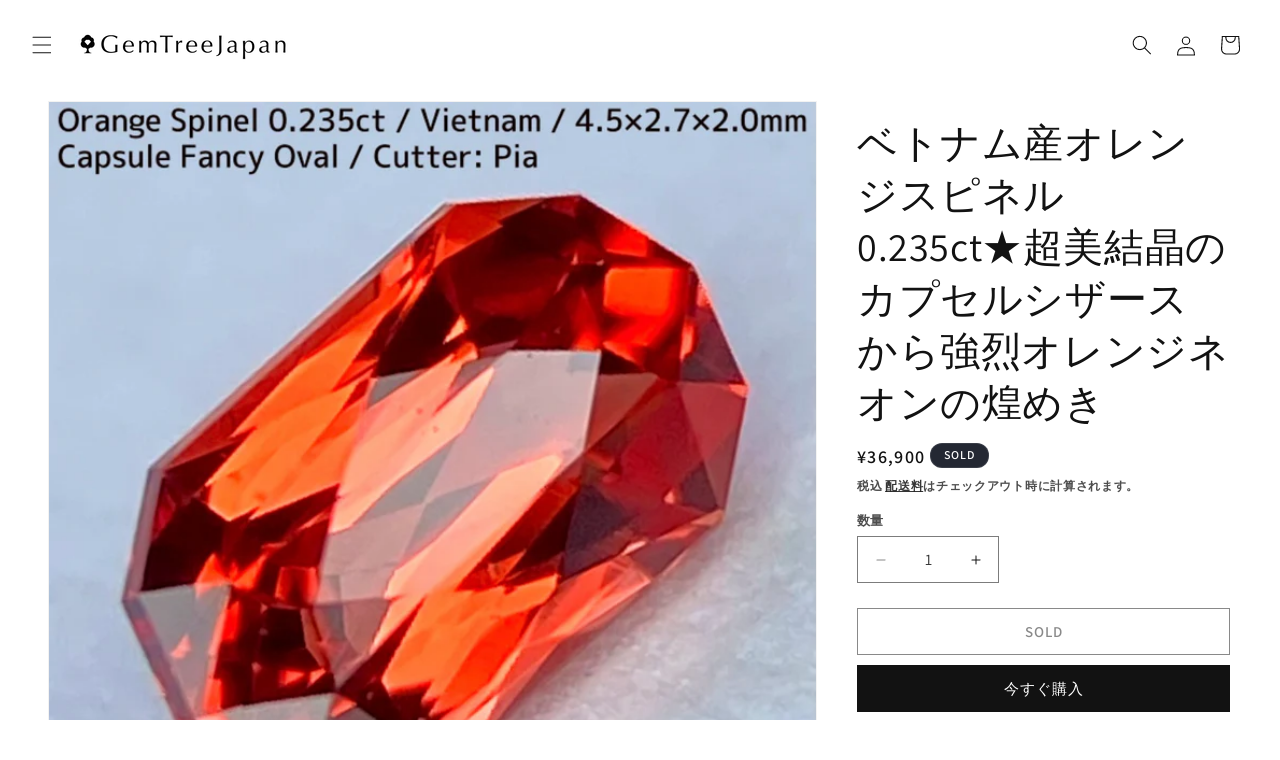

--- FILE ---
content_type: text/html; charset=utf-8
request_url: https://gemtree-japan.com/products/orangespinel229210235ct
body_size: 26848
content:
<!doctype html>
<html class="js" lang="ja">
  <head>
    <meta charset="utf-8">
    <meta http-equiv="X-UA-Compatible" content="IE=edge">
    <meta name="viewport" content="width=device-width,initial-scale=1">
    <meta name="theme-color" content="">
    <link rel="canonical" href="https://gemtree-japan.com/products/orangespinel229210235ct"><link rel="icon" type="image/png" href="//gemtree-japan.com/cdn/shop/files/GTJ-logo-01.jpg?crop=center&height=32&v=1652228298&width=32"><link rel="preconnect" href="https://fonts.shopifycdn.com" crossorigin><title>
      ベトナム産オレンジスピネル0.235ct★超美結晶のカプセルシザースから強烈オレンジネオンの煌めき
 &ndash; GemTreeJapan</title>

    
      <meta name="description" content="オレンジスピネル0.235ct 4.5×2.7×.2.0mm ベトナム産 カプセルファンシーオーバル ピアッちゃん作品 ソーティング付き 引退後初めてバンコクオフィスを私イルモに任せて旅立ったGTJ創業者の大御所ですが、どうやら少し前に行ったベトナムを個人的にもう少し深掘りしたかったようで、私を後押しするための宝石を現地から送ってくれました。 強烈なネオンオレンジで超美結晶のベトナム産スピネルで、赤みの強い王道と言える色でありながら、地色に含まれるレッドとパープルそして強いネオン感によってベトナム産らしさも前回の作品です。 目立った内包物のない美しい結晶で、カプセル型のシザースカットによって、両端からは細やかに煌めき、中央はシザース">
    

    

<meta property="og:site_name" content="GemTreeJapan">
<meta property="og:url" content="https://gemtree-japan.com/products/orangespinel229210235ct">
<meta property="og:title" content="ベトナム産オレンジスピネル0.235ct★超美結晶のカプセルシザースから強烈オレンジネオンの煌めき">
<meta property="og:type" content="product">
<meta property="og:description" content="オレンジスピネル0.235ct 4.5×2.7×.2.0mm ベトナム産 カプセルファンシーオーバル ピアッちゃん作品 ソーティング付き 引退後初めてバンコクオフィスを私イルモに任せて旅立ったGTJ創業者の大御所ですが、どうやら少し前に行ったベトナムを個人的にもう少し深掘りしたかったようで、私を後押しするための宝石を現地から送ってくれました。 強烈なネオンオレンジで超美結晶のベトナム産スピネルで、赤みの強い王道と言える色でありながら、地色に含まれるレッドとパープルそして強いネオン感によってベトナム産らしさも前回の作品です。 目立った内包物のない美しい結晶で、カプセル型のシザースカットによって、両端からは細やかに煌めき、中央はシザース"><meta property="og:image" content="http://gemtree-japan.com/cdn/shop/files/6EE2423F-7F41-423E-AAB8-790160998606.jpg?v=1709114915">
  <meta property="og:image:secure_url" content="https://gemtree-japan.com/cdn/shop/files/6EE2423F-7F41-423E-AAB8-790160998606.jpg?v=1709114915">
  <meta property="og:image:width" content="1125">
  <meta property="og:image:height" content="1125"><meta property="og:price:amount" content="36,900">
  <meta property="og:price:currency" content="JPY"><meta name="twitter:site" content="@gemtree_japan"><meta name="twitter:card" content="summary_large_image">
<meta name="twitter:title" content="ベトナム産オレンジスピネル0.235ct★超美結晶のカプセルシザースから強烈オレンジネオンの煌めき">
<meta name="twitter:description" content="オレンジスピネル0.235ct 4.5×2.7×.2.0mm ベトナム産 カプセルファンシーオーバル ピアッちゃん作品 ソーティング付き 引退後初めてバンコクオフィスを私イルモに任せて旅立ったGTJ創業者の大御所ですが、どうやら少し前に行ったベトナムを個人的にもう少し深掘りしたかったようで、私を後押しするための宝石を現地から送ってくれました。 強烈なネオンオレンジで超美結晶のベトナム産スピネルで、赤みの強い王道と言える色でありながら、地色に含まれるレッドとパープルそして強いネオン感によってベトナム産らしさも前回の作品です。 目立った内包物のない美しい結晶で、カプセル型のシザースカットによって、両端からは細やかに煌めき、中央はシザース">


    <script src="//gemtree-japan.com/cdn/shop/t/11/assets/constants.js?v=58251544750838685771714700571" defer="defer"></script>
    <script src="//gemtree-japan.com/cdn/shop/t/11/assets/pubsub.js?v=158357773527763999511714700572" defer="defer"></script>
    <script src="//gemtree-japan.com/cdn/shop/t/11/assets/global.js?v=136628361274817707361714700572" defer="defer"></script><script>window.performance && window.performance.mark && window.performance.mark('shopify.content_for_header.start');</script><meta name="google-site-verification" content="buqIdKKlhw2mX1kZgE1paFgsYsPCPjYgfMgVZ8A6nSA">
<meta id="shopify-digital-wallet" name="shopify-digital-wallet" content="/27443396643/digital_wallets/dialog">
<link rel="alternate" type="application/json+oembed" href="https://gemtree-japan.com/products/orangespinel229210235ct.oembed">
<script async="async" src="/checkouts/internal/preloads.js?locale=ja-JP"></script>
<script id="shopify-features" type="application/json">{"accessToken":"5cafb1203767cbcecb8ab94b058ff8ee","betas":["rich-media-storefront-analytics"],"domain":"gemtree-japan.com","predictiveSearch":false,"shopId":27443396643,"locale":"ja"}</script>
<script>var Shopify = Shopify || {};
Shopify.shop = "gemtreejapan.myshopify.com";
Shopify.locale = "ja";
Shopify.currency = {"active":"JPY","rate":"1.0"};
Shopify.country = "JP";
Shopify.theme = {"name":"Dawnの更新されたコピー","id":136437760196,"schema_name":"Dawn","schema_version":"14.0.0","theme_store_id":887,"role":"main"};
Shopify.theme.handle = "null";
Shopify.theme.style = {"id":null,"handle":null};
Shopify.cdnHost = "gemtree-japan.com/cdn";
Shopify.routes = Shopify.routes || {};
Shopify.routes.root = "/";</script>
<script type="module">!function(o){(o.Shopify=o.Shopify||{}).modules=!0}(window);</script>
<script>!function(o){function n(){var o=[];function n(){o.push(Array.prototype.slice.apply(arguments))}return n.q=o,n}var t=o.Shopify=o.Shopify||{};t.loadFeatures=n(),t.autoloadFeatures=n()}(window);</script>
<script id="shop-js-analytics" type="application/json">{"pageType":"product"}</script>
<script defer="defer" async type="module" src="//gemtree-japan.com/cdn/shopifycloud/shop-js/modules/v2/client.init-shop-cart-sync_0MstufBG.ja.esm.js"></script>
<script defer="defer" async type="module" src="//gemtree-japan.com/cdn/shopifycloud/shop-js/modules/v2/chunk.common_jll-23Z1.esm.js"></script>
<script defer="defer" async type="module" src="//gemtree-japan.com/cdn/shopifycloud/shop-js/modules/v2/chunk.modal_HXih6-AF.esm.js"></script>
<script type="module">
  await import("//gemtree-japan.com/cdn/shopifycloud/shop-js/modules/v2/client.init-shop-cart-sync_0MstufBG.ja.esm.js");
await import("//gemtree-japan.com/cdn/shopifycloud/shop-js/modules/v2/chunk.common_jll-23Z1.esm.js");
await import("//gemtree-japan.com/cdn/shopifycloud/shop-js/modules/v2/chunk.modal_HXih6-AF.esm.js");

  window.Shopify.SignInWithShop?.initShopCartSync?.({"fedCMEnabled":true,"windoidEnabled":true});

</script>
<script id="__st">var __st={"a":27443396643,"offset":32400,"reqid":"13ddeb7d-d86f-4369-a52b-5b50359ade86-1769098193","pageurl":"gemtree-japan.com\/products\/orangespinel229210235ct","u":"41b54082fef8","p":"product","rtyp":"product","rid":7594916020420};</script>
<script>window.ShopifyPaypalV4VisibilityTracking = true;</script>
<script id="captcha-bootstrap">!function(){'use strict';const t='contact',e='account',n='new_comment',o=[[t,t],['blogs',n],['comments',n],[t,'customer']],c=[[e,'customer_login'],[e,'guest_login'],[e,'recover_customer_password'],[e,'create_customer']],r=t=>t.map((([t,e])=>`form[action*='/${t}']:not([data-nocaptcha='true']) input[name='form_type'][value='${e}']`)).join(','),a=t=>()=>t?[...document.querySelectorAll(t)].map((t=>t.form)):[];function s(){const t=[...o],e=r(t);return a(e)}const i='password',u='form_key',d=['recaptcha-v3-token','g-recaptcha-response','h-captcha-response',i],f=()=>{try{return window.sessionStorage}catch{return}},m='__shopify_v',_=t=>t.elements[u];function p(t,e,n=!1){try{const o=window.sessionStorage,c=JSON.parse(o.getItem(e)),{data:r}=function(t){const{data:e,action:n}=t;return t[m]||n?{data:e,action:n}:{data:t,action:n}}(c);for(const[e,n]of Object.entries(r))t.elements[e]&&(t.elements[e].value=n);n&&o.removeItem(e)}catch(o){console.error('form repopulation failed',{error:o})}}const l='form_type',E='cptcha';function T(t){t.dataset[E]=!0}const w=window,h=w.document,L='Shopify',v='ce_forms',y='captcha';let A=!1;((t,e)=>{const n=(g='f06e6c50-85a8-45c8-87d0-21a2b65856fe',I='https://cdn.shopify.com/shopifycloud/storefront-forms-hcaptcha/ce_storefront_forms_captcha_hcaptcha.v1.5.2.iife.js',D={infoText:'hCaptchaによる保護',privacyText:'プライバシー',termsText:'利用規約'},(t,e,n)=>{const o=w[L][v],c=o.bindForm;if(c)return c(t,g,e,D).then(n);var r;o.q.push([[t,g,e,D],n]),r=I,A||(h.body.append(Object.assign(h.createElement('script'),{id:'captcha-provider',async:!0,src:r})),A=!0)});var g,I,D;w[L]=w[L]||{},w[L][v]=w[L][v]||{},w[L][v].q=[],w[L][y]=w[L][y]||{},w[L][y].protect=function(t,e){n(t,void 0,e),T(t)},Object.freeze(w[L][y]),function(t,e,n,w,h,L){const[v,y,A,g]=function(t,e,n){const i=e?o:[],u=t?c:[],d=[...i,...u],f=r(d),m=r(i),_=r(d.filter((([t,e])=>n.includes(e))));return[a(f),a(m),a(_),s()]}(w,h,L),I=t=>{const e=t.target;return e instanceof HTMLFormElement?e:e&&e.form},D=t=>v().includes(t);t.addEventListener('submit',(t=>{const e=I(t);if(!e)return;const n=D(e)&&!e.dataset.hcaptchaBound&&!e.dataset.recaptchaBound,o=_(e),c=g().includes(e)&&(!o||!o.value);(n||c)&&t.preventDefault(),c&&!n&&(function(t){try{if(!f())return;!function(t){const e=f();if(!e)return;const n=_(t);if(!n)return;const o=n.value;o&&e.removeItem(o)}(t);const e=Array.from(Array(32),(()=>Math.random().toString(36)[2])).join('');!function(t,e){_(t)||t.append(Object.assign(document.createElement('input'),{type:'hidden',name:u})),t.elements[u].value=e}(t,e),function(t,e){const n=f();if(!n)return;const o=[...t.querySelectorAll(`input[type='${i}']`)].map((({name:t})=>t)),c=[...d,...o],r={};for(const[a,s]of new FormData(t).entries())c.includes(a)||(r[a]=s);n.setItem(e,JSON.stringify({[m]:1,action:t.action,data:r}))}(t,e)}catch(e){console.error('failed to persist form',e)}}(e),e.submit())}));const S=(t,e)=>{t&&!t.dataset[E]&&(n(t,e.some((e=>e===t))),T(t))};for(const o of['focusin','change'])t.addEventListener(o,(t=>{const e=I(t);D(e)&&S(e,y())}));const B=e.get('form_key'),M=e.get(l),P=B&&M;t.addEventListener('DOMContentLoaded',(()=>{const t=y();if(P)for(const e of t)e.elements[l].value===M&&p(e,B);[...new Set([...A(),...v().filter((t=>'true'===t.dataset.shopifyCaptcha))])].forEach((e=>S(e,t)))}))}(h,new URLSearchParams(w.location.search),n,t,e,['guest_login'])})(!0,!0)}();</script>
<script integrity="sha256-4kQ18oKyAcykRKYeNunJcIwy7WH5gtpwJnB7kiuLZ1E=" data-source-attribution="shopify.loadfeatures" defer="defer" src="//gemtree-japan.com/cdn/shopifycloud/storefront/assets/storefront/load_feature-a0a9edcb.js" crossorigin="anonymous"></script>
<script data-source-attribution="shopify.dynamic_checkout.dynamic.init">var Shopify=Shopify||{};Shopify.PaymentButton=Shopify.PaymentButton||{isStorefrontPortableWallets:!0,init:function(){window.Shopify.PaymentButton.init=function(){};var t=document.createElement("script");t.src="https://gemtree-japan.com/cdn/shopifycloud/portable-wallets/latest/portable-wallets.ja.js",t.type="module",document.head.appendChild(t)}};
</script>
<script data-source-attribution="shopify.dynamic_checkout.buyer_consent">
  function portableWalletsHideBuyerConsent(e){var t=document.getElementById("shopify-buyer-consent"),n=document.getElementById("shopify-subscription-policy-button");t&&n&&(t.classList.add("hidden"),t.setAttribute("aria-hidden","true"),n.removeEventListener("click",e))}function portableWalletsShowBuyerConsent(e){var t=document.getElementById("shopify-buyer-consent"),n=document.getElementById("shopify-subscription-policy-button");t&&n&&(t.classList.remove("hidden"),t.removeAttribute("aria-hidden"),n.addEventListener("click",e))}window.Shopify?.PaymentButton&&(window.Shopify.PaymentButton.hideBuyerConsent=portableWalletsHideBuyerConsent,window.Shopify.PaymentButton.showBuyerConsent=portableWalletsShowBuyerConsent);
</script>
<script>
  function portableWalletsCleanup(e){e&&e.src&&console.error("Failed to load portable wallets script "+e.src);var t=document.querySelectorAll("shopify-accelerated-checkout .shopify-payment-button__skeleton, shopify-accelerated-checkout-cart .wallet-cart-button__skeleton"),e=document.getElementById("shopify-buyer-consent");for(let e=0;e<t.length;e++)t[e].remove();e&&e.remove()}function portableWalletsNotLoadedAsModule(e){e instanceof ErrorEvent&&"string"==typeof e.message&&e.message.includes("import.meta")&&"string"==typeof e.filename&&e.filename.includes("portable-wallets")&&(window.removeEventListener("error",portableWalletsNotLoadedAsModule),window.Shopify.PaymentButton.failedToLoad=e,"loading"===document.readyState?document.addEventListener("DOMContentLoaded",window.Shopify.PaymentButton.init):window.Shopify.PaymentButton.init())}window.addEventListener("error",portableWalletsNotLoadedAsModule);
</script>

<script type="module" src="https://gemtree-japan.com/cdn/shopifycloud/portable-wallets/latest/portable-wallets.ja.js" onError="portableWalletsCleanup(this)" crossorigin="anonymous"></script>
<script nomodule>
  document.addEventListener("DOMContentLoaded", portableWalletsCleanup);
</script>

<link id="shopify-accelerated-checkout-styles" rel="stylesheet" media="screen" href="https://gemtree-japan.com/cdn/shopifycloud/portable-wallets/latest/accelerated-checkout-backwards-compat.css" crossorigin="anonymous">
<style id="shopify-accelerated-checkout-cart">
        #shopify-buyer-consent {
  margin-top: 1em;
  display: inline-block;
  width: 100%;
}

#shopify-buyer-consent.hidden {
  display: none;
}

#shopify-subscription-policy-button {
  background: none;
  border: none;
  padding: 0;
  text-decoration: underline;
  font-size: inherit;
  cursor: pointer;
}

#shopify-subscription-policy-button::before {
  box-shadow: none;
}

      </style>
<script id="sections-script" data-sections="header" defer="defer" src="//gemtree-japan.com/cdn/shop/t/11/compiled_assets/scripts.js?v=12459"></script>
<script>window.performance && window.performance.mark && window.performance.mark('shopify.content_for_header.end');</script>


    <style data-shopify>
      @font-face {
  font-family: Assistant;
  font-weight: 600;
  font-style: normal;
  font-display: swap;
  src: url("//gemtree-japan.com/cdn/fonts/assistant/assistant_n6.b2cbcfa81550fc99b5d970d0ef582eebcbac24e0.woff2") format("woff2"),
       url("//gemtree-japan.com/cdn/fonts/assistant/assistant_n6.5dced1e1f897f561a8304b6ef1c533d81fd1c6e0.woff") format("woff");
}

      @font-face {
  font-family: Assistant;
  font-weight: 700;
  font-style: normal;
  font-display: swap;
  src: url("//gemtree-japan.com/cdn/fonts/assistant/assistant_n7.bf44452348ec8b8efa3aa3068825305886b1c83c.woff2") format("woff2"),
       url("//gemtree-japan.com/cdn/fonts/assistant/assistant_n7.0c887fee83f6b3bda822f1150b912c72da0f7b64.woff") format("woff");
}

      
      
      @font-face {
  font-family: Assistant;
  font-weight: 400;
  font-style: normal;
  font-display: swap;
  src: url("//gemtree-japan.com/cdn/fonts/assistant/assistant_n4.9120912a469cad1cc292572851508ca49d12e768.woff2") format("woff2"),
       url("//gemtree-japan.com/cdn/fonts/assistant/assistant_n4.6e9875ce64e0fefcd3f4446b7ec9036b3ddd2985.woff") format("woff");
}


      
        :root,
        .color-background-1 {
          --color-background: 255,255,255;
        
          --gradient-background: #ffffff;
        

        

        --color-foreground: 18,18,18;
        --color-background-contrast: 191,191,191;
        --color-shadow: 18,18,18;
        --color-button: 18,18,18;
        --color-button-text: 255,255,255;
        --color-secondary-button: 255,255,255;
        --color-secondary-button-text: 18,18,18;
        --color-link: 18,18,18;
        --color-badge-foreground: 18,18,18;
        --color-badge-background: 255,255,255;
        --color-badge-border: 18,18,18;
        --payment-terms-background-color: rgb(255 255 255);
      }
      
        
        .color-background-2 {
          --color-background: 243,243,243;
        
          --gradient-background: #f3f3f3;
        

        

        --color-foreground: 18,18,18;
        --color-background-contrast: 179,179,179;
        --color-shadow: 18,18,18;
        --color-button: 18,18,18;
        --color-button-text: 243,243,243;
        --color-secondary-button: 243,243,243;
        --color-secondary-button-text: 18,18,18;
        --color-link: 18,18,18;
        --color-badge-foreground: 18,18,18;
        --color-badge-background: 243,243,243;
        --color-badge-border: 18,18,18;
        --payment-terms-background-color: rgb(243 243 243);
      }
      
        
        .color-inverse {
          --color-background: 36,40,51;
        
          --gradient-background: #242833;
        

        

        --color-foreground: 255,255,255;
        --color-background-contrast: 47,52,66;
        --color-shadow: 18,18,18;
        --color-button: 255,255,255;
        --color-button-text: 0,0,0;
        --color-secondary-button: 36,40,51;
        --color-secondary-button-text: 255,255,255;
        --color-link: 255,255,255;
        --color-badge-foreground: 255,255,255;
        --color-badge-background: 36,40,51;
        --color-badge-border: 255,255,255;
        --payment-terms-background-color: rgb(36 40 51);
      }
      
        
        .color-accent-1 {
          --color-background: 18,18,18;
        
          --gradient-background: #121212;
        

        

        --color-foreground: 255,255,255;
        --color-background-contrast: 146,146,146;
        --color-shadow: 18,18,18;
        --color-button: 255,255,255;
        --color-button-text: 18,18,18;
        --color-secondary-button: 18,18,18;
        --color-secondary-button-text: 255,255,255;
        --color-link: 255,255,255;
        --color-badge-foreground: 255,255,255;
        --color-badge-background: 18,18,18;
        --color-badge-border: 255,255,255;
        --payment-terms-background-color: rgb(18 18 18);
      }
      
        
        .color-accent-2 {
          --color-background: 255,255,255;
        
          --gradient-background: #ffffff;
        

        

        --color-foreground: 18,18,18;
        --color-background-contrast: 191,191,191;
        --color-shadow: 18,18,18;
        --color-button: 255,255,255;
        --color-button-text: 255,255,255;
        --color-secondary-button: 255,255,255;
        --color-secondary-button-text: 255,255,255;
        --color-link: 255,255,255;
        --color-badge-foreground: 18,18,18;
        --color-badge-background: 255,255,255;
        --color-badge-border: 18,18,18;
        --payment-terms-background-color: rgb(255 255 255);
      }
      

      body, .color-background-1, .color-background-2, .color-inverse, .color-accent-1, .color-accent-2 {
        color: rgba(var(--color-foreground), 0.75);
        background-color: rgb(var(--color-background));
      }

      :root {
        --font-body-family: Assistant, sans-serif;
        --font-body-style: normal;
        --font-body-weight: 600;
        --font-body-weight-bold: 900;

        --font-heading-family: Assistant, sans-serif;
        --font-heading-style: normal;
        --font-heading-weight: 400;

        --font-body-scale: 1.0;
        --font-heading-scale: 1.0;

        --media-padding: px;
        --media-border-opacity: 0.05;
        --media-border-width: 1px;
        --media-radius: 0px;
        --media-shadow-opacity: 0.0;
        --media-shadow-horizontal-offset: 0px;
        --media-shadow-vertical-offset: 4px;
        --media-shadow-blur-radius: 5px;
        --media-shadow-visible: 0;

        --page-width: 160rem;
        --page-width-margin: 0rem;

        --product-card-image-padding: 0.0rem;
        --product-card-corner-radius: 0.0rem;
        --product-card-text-alignment: left;
        --product-card-border-width: 0.0rem;
        --product-card-border-opacity: 0.1;
        --product-card-shadow-opacity: 0.0;
        --product-card-shadow-visible: 0;
        --product-card-shadow-horizontal-offset: 0.0rem;
        --product-card-shadow-vertical-offset: 0.4rem;
        --product-card-shadow-blur-radius: 0.5rem;

        --collection-card-image-padding: 0.0rem;
        --collection-card-corner-radius: 0.0rem;
        --collection-card-text-alignment: left;
        --collection-card-border-width: 0.0rem;
        --collection-card-border-opacity: 0.1;
        --collection-card-shadow-opacity: 0.0;
        --collection-card-shadow-visible: 0;
        --collection-card-shadow-horizontal-offset: 0.0rem;
        --collection-card-shadow-vertical-offset: 0.4rem;
        --collection-card-shadow-blur-radius: 0.5rem;

        --blog-card-image-padding: 0.0rem;
        --blog-card-corner-radius: 0.0rem;
        --blog-card-text-alignment: left;
        --blog-card-border-width: 0.0rem;
        --blog-card-border-opacity: 0.1;
        --blog-card-shadow-opacity: 0.0;
        --blog-card-shadow-visible: 0;
        --blog-card-shadow-horizontal-offset: 0.0rem;
        --blog-card-shadow-vertical-offset: 0.4rem;
        --blog-card-shadow-blur-radius: 0.5rem;

        --badge-corner-radius: 4.0rem;

        --popup-border-width: 1px;
        --popup-border-opacity: 0.1;
        --popup-corner-radius: 0px;
        --popup-shadow-opacity: 0.05;
        --popup-shadow-horizontal-offset: 0px;
        --popup-shadow-vertical-offset: 4px;
        --popup-shadow-blur-radius: 5px;

        --drawer-border-width: 1px;
        --drawer-border-opacity: 0.1;
        --drawer-shadow-opacity: 0.0;
        --drawer-shadow-horizontal-offset: 0px;
        --drawer-shadow-vertical-offset: 4px;
        --drawer-shadow-blur-radius: 5px;

        --spacing-sections-desktop: 0px;
        --spacing-sections-mobile: 0px;

        --grid-desktop-vertical-spacing: 4px;
        --grid-desktop-horizontal-spacing: 4px;
        --grid-mobile-vertical-spacing: 2px;
        --grid-mobile-horizontal-spacing: 2px;

        --text-boxes-border-opacity: 0.1;
        --text-boxes-border-width: 0px;
        --text-boxes-radius: 0px;
        --text-boxes-shadow-opacity: 0.0;
        --text-boxes-shadow-visible: 0;
        --text-boxes-shadow-horizontal-offset: 0px;
        --text-boxes-shadow-vertical-offset: 4px;
        --text-boxes-shadow-blur-radius: 5px;

        --buttons-radius: 0px;
        --buttons-radius-outset: 0px;
        --buttons-border-width: 1px;
        --buttons-border-opacity: 1.0;
        --buttons-shadow-opacity: 0.0;
        --buttons-shadow-visible: 0;
        --buttons-shadow-horizontal-offset: 0px;
        --buttons-shadow-vertical-offset: 4px;
        --buttons-shadow-blur-radius: 5px;
        --buttons-border-offset: 0px;

        --inputs-radius: 0px;
        --inputs-border-width: 1px;
        --inputs-border-opacity: 0.55;
        --inputs-shadow-opacity: 0.0;
        --inputs-shadow-horizontal-offset: 0px;
        --inputs-margin-offset: 0px;
        --inputs-shadow-vertical-offset: 4px;
        --inputs-shadow-blur-radius: 5px;
        --inputs-radius-outset: 0px;

        --variant-pills-radius: 40px;
        --variant-pills-border-width: 1px;
        --variant-pills-border-opacity: 0.55;
        --variant-pills-shadow-opacity: 0.0;
        --variant-pills-shadow-horizontal-offset: 0px;
        --variant-pills-shadow-vertical-offset: 4px;
        --variant-pills-shadow-blur-radius: 5px;
      }

      *,
      *::before,
      *::after {
        box-sizing: inherit;
      }

      html {
        box-sizing: border-box;
        font-size: calc(var(--font-body-scale) * 62.5%);
        height: 100%;
      }

      body {
        display: grid;
        grid-template-rows: auto auto 1fr auto;
        grid-template-columns: 100%;
        min-height: 100%;
        margin: 0;
        font-size: 1.5rem;
        letter-spacing: 0.06rem;
        line-height: calc(1 + 0.8 / var(--font-body-scale));
        font-family: var(--font-body-family);
        font-style: var(--font-body-style);
        font-weight: var(--font-body-weight);
      }

      @media screen and (min-width: 750px) {
        body {
          font-size: 1.6rem;
        }
      }
    </style>

    <link href="//gemtree-japan.com/cdn/shop/t/11/assets/base.css?v=16534392784228263581714700570" rel="stylesheet" type="text/css" media="all" />

      <link rel="preload" as="font" href="//gemtree-japan.com/cdn/fonts/assistant/assistant_n6.b2cbcfa81550fc99b5d970d0ef582eebcbac24e0.woff2" type="font/woff2" crossorigin>
      

      <link rel="preload" as="font" href="//gemtree-japan.com/cdn/fonts/assistant/assistant_n4.9120912a469cad1cc292572851508ca49d12e768.woff2" type="font/woff2" crossorigin>
      
<link
        rel="stylesheet"
        href="//gemtree-japan.com/cdn/shop/t/11/assets/component-predictive-search.css?v=118923337488134913561714700571"
        media="print"
        onload="this.media='all'"
      ><script>
      if (Shopify.designMode) {
        document.documentElement.classList.add('shopify-design-mode');
      }
    </script>
  <link href="https://monorail-edge.shopifysvc.com" rel="dns-prefetch">
<script>(function(){if ("sendBeacon" in navigator && "performance" in window) {try {var session_token_from_headers = performance.getEntriesByType('navigation')[0].serverTiming.find(x => x.name == '_s').description;} catch {var session_token_from_headers = undefined;}var session_cookie_matches = document.cookie.match(/_shopify_s=([^;]*)/);var session_token_from_cookie = session_cookie_matches && session_cookie_matches.length === 2 ? session_cookie_matches[1] : "";var session_token = session_token_from_headers || session_token_from_cookie || "";function handle_abandonment_event(e) {var entries = performance.getEntries().filter(function(entry) {return /monorail-edge.shopifysvc.com/.test(entry.name);});if (!window.abandonment_tracked && entries.length === 0) {window.abandonment_tracked = true;var currentMs = Date.now();var navigation_start = performance.timing.navigationStart;var payload = {shop_id: 27443396643,url: window.location.href,navigation_start,duration: currentMs - navigation_start,session_token,page_type: "product"};window.navigator.sendBeacon("https://monorail-edge.shopifysvc.com/v1/produce", JSON.stringify({schema_id: "online_store_buyer_site_abandonment/1.1",payload: payload,metadata: {event_created_at_ms: currentMs,event_sent_at_ms: currentMs}}));}}window.addEventListener('pagehide', handle_abandonment_event);}}());</script>
<script id="web-pixels-manager-setup">(function e(e,d,r,n,o){if(void 0===o&&(o={}),!Boolean(null===(a=null===(i=window.Shopify)||void 0===i?void 0:i.analytics)||void 0===a?void 0:a.replayQueue)){var i,a;window.Shopify=window.Shopify||{};var t=window.Shopify;t.analytics=t.analytics||{};var s=t.analytics;s.replayQueue=[],s.publish=function(e,d,r){return s.replayQueue.push([e,d,r]),!0};try{self.performance.mark("wpm:start")}catch(e){}var l=function(){var e={modern:/Edge?\/(1{2}[4-9]|1[2-9]\d|[2-9]\d{2}|\d{4,})\.\d+(\.\d+|)|Firefox\/(1{2}[4-9]|1[2-9]\d|[2-9]\d{2}|\d{4,})\.\d+(\.\d+|)|Chrom(ium|e)\/(9{2}|\d{3,})\.\d+(\.\d+|)|(Maci|X1{2}).+ Version\/(15\.\d+|(1[6-9]|[2-9]\d|\d{3,})\.\d+)([,.]\d+|)( \(\w+\)|)( Mobile\/\w+|) Safari\/|Chrome.+OPR\/(9{2}|\d{3,})\.\d+\.\d+|(CPU[ +]OS|iPhone[ +]OS|CPU[ +]iPhone|CPU IPhone OS|CPU iPad OS)[ +]+(15[._]\d+|(1[6-9]|[2-9]\d|\d{3,})[._]\d+)([._]\d+|)|Android:?[ /-](13[3-9]|1[4-9]\d|[2-9]\d{2}|\d{4,})(\.\d+|)(\.\d+|)|Android.+Firefox\/(13[5-9]|1[4-9]\d|[2-9]\d{2}|\d{4,})\.\d+(\.\d+|)|Android.+Chrom(ium|e)\/(13[3-9]|1[4-9]\d|[2-9]\d{2}|\d{4,})\.\d+(\.\d+|)|SamsungBrowser\/([2-9]\d|\d{3,})\.\d+/,legacy:/Edge?\/(1[6-9]|[2-9]\d|\d{3,})\.\d+(\.\d+|)|Firefox\/(5[4-9]|[6-9]\d|\d{3,})\.\d+(\.\d+|)|Chrom(ium|e)\/(5[1-9]|[6-9]\d|\d{3,})\.\d+(\.\d+|)([\d.]+$|.*Safari\/(?![\d.]+ Edge\/[\d.]+$))|(Maci|X1{2}).+ Version\/(10\.\d+|(1[1-9]|[2-9]\d|\d{3,})\.\d+)([,.]\d+|)( \(\w+\)|)( Mobile\/\w+|) Safari\/|Chrome.+OPR\/(3[89]|[4-9]\d|\d{3,})\.\d+\.\d+|(CPU[ +]OS|iPhone[ +]OS|CPU[ +]iPhone|CPU IPhone OS|CPU iPad OS)[ +]+(10[._]\d+|(1[1-9]|[2-9]\d|\d{3,})[._]\d+)([._]\d+|)|Android:?[ /-](13[3-9]|1[4-9]\d|[2-9]\d{2}|\d{4,})(\.\d+|)(\.\d+|)|Mobile Safari.+OPR\/([89]\d|\d{3,})\.\d+\.\d+|Android.+Firefox\/(13[5-9]|1[4-9]\d|[2-9]\d{2}|\d{4,})\.\d+(\.\d+|)|Android.+Chrom(ium|e)\/(13[3-9]|1[4-9]\d|[2-9]\d{2}|\d{4,})\.\d+(\.\d+|)|Android.+(UC? ?Browser|UCWEB|U3)[ /]?(15\.([5-9]|\d{2,})|(1[6-9]|[2-9]\d|\d{3,})\.\d+)\.\d+|SamsungBrowser\/(5\.\d+|([6-9]|\d{2,})\.\d+)|Android.+MQ{2}Browser\/(14(\.(9|\d{2,})|)|(1[5-9]|[2-9]\d|\d{3,})(\.\d+|))(\.\d+|)|K[Aa][Ii]OS\/(3\.\d+|([4-9]|\d{2,})\.\d+)(\.\d+|)/},d=e.modern,r=e.legacy,n=navigator.userAgent;return n.match(d)?"modern":n.match(r)?"legacy":"unknown"}(),u="modern"===l?"modern":"legacy",c=(null!=n?n:{modern:"",legacy:""})[u],f=function(e){return[e.baseUrl,"/wpm","/b",e.hashVersion,"modern"===e.buildTarget?"m":"l",".js"].join("")}({baseUrl:d,hashVersion:r,buildTarget:u}),m=function(e){var d=e.version,r=e.bundleTarget,n=e.surface,o=e.pageUrl,i=e.monorailEndpoint;return{emit:function(e){var a=e.status,t=e.errorMsg,s=(new Date).getTime(),l=JSON.stringify({metadata:{event_sent_at_ms:s},events:[{schema_id:"web_pixels_manager_load/3.1",payload:{version:d,bundle_target:r,page_url:o,status:a,surface:n,error_msg:t},metadata:{event_created_at_ms:s}}]});if(!i)return console&&console.warn&&console.warn("[Web Pixels Manager] No Monorail endpoint provided, skipping logging."),!1;try{return self.navigator.sendBeacon.bind(self.navigator)(i,l)}catch(e){}var u=new XMLHttpRequest;try{return u.open("POST",i,!0),u.setRequestHeader("Content-Type","text/plain"),u.send(l),!0}catch(e){return console&&console.warn&&console.warn("[Web Pixels Manager] Got an unhandled error while logging to Monorail."),!1}}}}({version:r,bundleTarget:l,surface:e.surface,pageUrl:self.location.href,monorailEndpoint:e.monorailEndpoint});try{o.browserTarget=l,function(e){var d=e.src,r=e.async,n=void 0===r||r,o=e.onload,i=e.onerror,a=e.sri,t=e.scriptDataAttributes,s=void 0===t?{}:t,l=document.createElement("script"),u=document.querySelector("head"),c=document.querySelector("body");if(l.async=n,l.src=d,a&&(l.integrity=a,l.crossOrigin="anonymous"),s)for(var f in s)if(Object.prototype.hasOwnProperty.call(s,f))try{l.dataset[f]=s[f]}catch(e){}if(o&&l.addEventListener("load",o),i&&l.addEventListener("error",i),u)u.appendChild(l);else{if(!c)throw new Error("Did not find a head or body element to append the script");c.appendChild(l)}}({src:f,async:!0,onload:function(){if(!function(){var e,d;return Boolean(null===(d=null===(e=window.Shopify)||void 0===e?void 0:e.analytics)||void 0===d?void 0:d.initialized)}()){var d=window.webPixelsManager.init(e)||void 0;if(d){var r=window.Shopify.analytics;r.replayQueue.forEach((function(e){var r=e[0],n=e[1],o=e[2];d.publishCustomEvent(r,n,o)})),r.replayQueue=[],r.publish=d.publishCustomEvent,r.visitor=d.visitor,r.initialized=!0}}},onerror:function(){return m.emit({status:"failed",errorMsg:"".concat(f," has failed to load")})},sri:function(e){var d=/^sha384-[A-Za-z0-9+/=]+$/;return"string"==typeof e&&d.test(e)}(c)?c:"",scriptDataAttributes:o}),m.emit({status:"loading"})}catch(e){m.emit({status:"failed",errorMsg:(null==e?void 0:e.message)||"Unknown error"})}}})({shopId: 27443396643,storefrontBaseUrl: "https://gemtree-japan.com",extensionsBaseUrl: "https://extensions.shopifycdn.com/cdn/shopifycloud/web-pixels-manager",monorailEndpoint: "https://monorail-edge.shopifysvc.com/unstable/produce_batch",surface: "storefront-renderer",enabledBetaFlags: ["2dca8a86"],webPixelsConfigList: [{"id":"96272580","eventPayloadVersion":"v1","runtimeContext":"LAX","scriptVersion":"1","type":"CUSTOM","privacyPurposes":["ANALYTICS"],"name":"Google Analytics tag (migrated)"},{"id":"shopify-app-pixel","configuration":"{}","eventPayloadVersion":"v1","runtimeContext":"STRICT","scriptVersion":"0450","apiClientId":"shopify-pixel","type":"APP","privacyPurposes":["ANALYTICS","MARKETING"]},{"id":"shopify-custom-pixel","eventPayloadVersion":"v1","runtimeContext":"LAX","scriptVersion":"0450","apiClientId":"shopify-pixel","type":"CUSTOM","privacyPurposes":["ANALYTICS","MARKETING"]}],isMerchantRequest: false,initData: {"shop":{"name":"GemTreeJapan","paymentSettings":{"currencyCode":"JPY"},"myshopifyDomain":"gemtreejapan.myshopify.com","countryCode":"JP","storefrontUrl":"https:\/\/gemtree-japan.com"},"customer":null,"cart":null,"checkout":null,"productVariants":[{"price":{"amount":36900.0,"currencyCode":"JPY"},"product":{"title":"ベトナム産オレンジスピネル0.235ct★超美結晶のカプセルシザースから強烈オレンジネオンの煌めき","vendor":"GemTreeJapan","id":"7594916020420","untranslatedTitle":"ベトナム産オレンジスピネル0.235ct★超美結晶のカプセルシザースから強烈オレンジネオンの煌めき","url":"\/products\/orangespinel229210235ct","type":""},"id":"42942266671300","image":{"src":"\/\/gemtree-japan.com\/cdn\/shop\/files\/6EE2423F-7F41-423E-AAB8-790160998606.jpg?v=1709114915"},"sku":null,"title":"Default Title","untranslatedTitle":"Default Title"}],"purchasingCompany":null},},"https://gemtree-japan.com/cdn","fcfee988w5aeb613cpc8e4bc33m6693e112",{"modern":"","legacy":""},{"shopId":"27443396643","storefrontBaseUrl":"https:\/\/gemtree-japan.com","extensionBaseUrl":"https:\/\/extensions.shopifycdn.com\/cdn\/shopifycloud\/web-pixels-manager","surface":"storefront-renderer","enabledBetaFlags":"[\"2dca8a86\"]","isMerchantRequest":"false","hashVersion":"fcfee988w5aeb613cpc8e4bc33m6693e112","publish":"custom","events":"[[\"page_viewed\",{}],[\"product_viewed\",{\"productVariant\":{\"price\":{\"amount\":36900.0,\"currencyCode\":\"JPY\"},\"product\":{\"title\":\"ベトナム産オレンジスピネル0.235ct★超美結晶のカプセルシザースから強烈オレンジネオンの煌めき\",\"vendor\":\"GemTreeJapan\",\"id\":\"7594916020420\",\"untranslatedTitle\":\"ベトナム産オレンジスピネル0.235ct★超美結晶のカプセルシザースから強烈オレンジネオンの煌めき\",\"url\":\"\/products\/orangespinel229210235ct\",\"type\":\"\"},\"id\":\"42942266671300\",\"image\":{\"src\":\"\/\/gemtree-japan.com\/cdn\/shop\/files\/6EE2423F-7F41-423E-AAB8-790160998606.jpg?v=1709114915\"},\"sku\":null,\"title\":\"Default Title\",\"untranslatedTitle\":\"Default Title\"}}]]"});</script><script>
  window.ShopifyAnalytics = window.ShopifyAnalytics || {};
  window.ShopifyAnalytics.meta = window.ShopifyAnalytics.meta || {};
  window.ShopifyAnalytics.meta.currency = 'JPY';
  var meta = {"product":{"id":7594916020420,"gid":"gid:\/\/shopify\/Product\/7594916020420","vendor":"GemTreeJapan","type":"","handle":"orangespinel229210235ct","variants":[{"id":42942266671300,"price":3690000,"name":"ベトナム産オレンジスピネル0.235ct★超美結晶のカプセルシザースから強烈オレンジネオンの煌めき","public_title":null,"sku":null}],"remote":false},"page":{"pageType":"product","resourceType":"product","resourceId":7594916020420,"requestId":"13ddeb7d-d86f-4369-a52b-5b50359ade86-1769098193"}};
  for (var attr in meta) {
    window.ShopifyAnalytics.meta[attr] = meta[attr];
  }
</script>
<script class="analytics">
  (function () {
    var customDocumentWrite = function(content) {
      var jquery = null;

      if (window.jQuery) {
        jquery = window.jQuery;
      } else if (window.Checkout && window.Checkout.$) {
        jquery = window.Checkout.$;
      }

      if (jquery) {
        jquery('body').append(content);
      }
    };

    var hasLoggedConversion = function(token) {
      if (token) {
        return document.cookie.indexOf('loggedConversion=' + token) !== -1;
      }
      return false;
    }

    var setCookieIfConversion = function(token) {
      if (token) {
        var twoMonthsFromNow = new Date(Date.now());
        twoMonthsFromNow.setMonth(twoMonthsFromNow.getMonth() + 2);

        document.cookie = 'loggedConversion=' + token + '; expires=' + twoMonthsFromNow;
      }
    }

    var trekkie = window.ShopifyAnalytics.lib = window.trekkie = window.trekkie || [];
    if (trekkie.integrations) {
      return;
    }
    trekkie.methods = [
      'identify',
      'page',
      'ready',
      'track',
      'trackForm',
      'trackLink'
    ];
    trekkie.factory = function(method) {
      return function() {
        var args = Array.prototype.slice.call(arguments);
        args.unshift(method);
        trekkie.push(args);
        return trekkie;
      };
    };
    for (var i = 0; i < trekkie.methods.length; i++) {
      var key = trekkie.methods[i];
      trekkie[key] = trekkie.factory(key);
    }
    trekkie.load = function(config) {
      trekkie.config = config || {};
      trekkie.config.initialDocumentCookie = document.cookie;
      var first = document.getElementsByTagName('script')[0];
      var script = document.createElement('script');
      script.type = 'text/javascript';
      script.onerror = function(e) {
        var scriptFallback = document.createElement('script');
        scriptFallback.type = 'text/javascript';
        scriptFallback.onerror = function(error) {
                var Monorail = {
      produce: function produce(monorailDomain, schemaId, payload) {
        var currentMs = new Date().getTime();
        var event = {
          schema_id: schemaId,
          payload: payload,
          metadata: {
            event_created_at_ms: currentMs,
            event_sent_at_ms: currentMs
          }
        };
        return Monorail.sendRequest("https://" + monorailDomain + "/v1/produce", JSON.stringify(event));
      },
      sendRequest: function sendRequest(endpointUrl, payload) {
        // Try the sendBeacon API
        if (window && window.navigator && typeof window.navigator.sendBeacon === 'function' && typeof window.Blob === 'function' && !Monorail.isIos12()) {
          var blobData = new window.Blob([payload], {
            type: 'text/plain'
          });

          if (window.navigator.sendBeacon(endpointUrl, blobData)) {
            return true;
          } // sendBeacon was not successful

        } // XHR beacon

        var xhr = new XMLHttpRequest();

        try {
          xhr.open('POST', endpointUrl);
          xhr.setRequestHeader('Content-Type', 'text/plain');
          xhr.send(payload);
        } catch (e) {
          console.log(e);
        }

        return false;
      },
      isIos12: function isIos12() {
        return window.navigator.userAgent.lastIndexOf('iPhone; CPU iPhone OS 12_') !== -1 || window.navigator.userAgent.lastIndexOf('iPad; CPU OS 12_') !== -1;
      }
    };
    Monorail.produce('monorail-edge.shopifysvc.com',
      'trekkie_storefront_load_errors/1.1',
      {shop_id: 27443396643,
      theme_id: 136437760196,
      app_name: "storefront",
      context_url: window.location.href,
      source_url: "//gemtree-japan.com/cdn/s/trekkie.storefront.1bbfab421998800ff09850b62e84b8915387986d.min.js"});

        };
        scriptFallback.async = true;
        scriptFallback.src = '//gemtree-japan.com/cdn/s/trekkie.storefront.1bbfab421998800ff09850b62e84b8915387986d.min.js';
        first.parentNode.insertBefore(scriptFallback, first);
      };
      script.async = true;
      script.src = '//gemtree-japan.com/cdn/s/trekkie.storefront.1bbfab421998800ff09850b62e84b8915387986d.min.js';
      first.parentNode.insertBefore(script, first);
    };
    trekkie.load(
      {"Trekkie":{"appName":"storefront","development":false,"defaultAttributes":{"shopId":27443396643,"isMerchantRequest":null,"themeId":136437760196,"themeCityHash":"2103356453592020234","contentLanguage":"ja","currency":"JPY","eventMetadataId":"47a8f7d0-bb34-4314-a0cc-e4e59affbbfd"},"isServerSideCookieWritingEnabled":true,"monorailRegion":"shop_domain","enabledBetaFlags":["65f19447"]},"Session Attribution":{},"S2S":{"facebookCapiEnabled":false,"source":"trekkie-storefront-renderer","apiClientId":580111}}
    );

    var loaded = false;
    trekkie.ready(function() {
      if (loaded) return;
      loaded = true;

      window.ShopifyAnalytics.lib = window.trekkie;

      var originalDocumentWrite = document.write;
      document.write = customDocumentWrite;
      try { window.ShopifyAnalytics.merchantGoogleAnalytics.call(this); } catch(error) {};
      document.write = originalDocumentWrite;

      window.ShopifyAnalytics.lib.page(null,{"pageType":"product","resourceType":"product","resourceId":7594916020420,"requestId":"13ddeb7d-d86f-4369-a52b-5b50359ade86-1769098193","shopifyEmitted":true});

      var match = window.location.pathname.match(/checkouts\/(.+)\/(thank_you|post_purchase)/)
      var token = match? match[1]: undefined;
      if (!hasLoggedConversion(token)) {
        setCookieIfConversion(token);
        window.ShopifyAnalytics.lib.track("Viewed Product",{"currency":"JPY","variantId":42942266671300,"productId":7594916020420,"productGid":"gid:\/\/shopify\/Product\/7594916020420","name":"ベトナム産オレンジスピネル0.235ct★超美結晶のカプセルシザースから強烈オレンジネオンの煌めき","price":"36900","sku":null,"brand":"GemTreeJapan","variant":null,"category":"","nonInteraction":true,"remote":false},undefined,undefined,{"shopifyEmitted":true});
      window.ShopifyAnalytics.lib.track("monorail:\/\/trekkie_storefront_viewed_product\/1.1",{"currency":"JPY","variantId":42942266671300,"productId":7594916020420,"productGid":"gid:\/\/shopify\/Product\/7594916020420","name":"ベトナム産オレンジスピネル0.235ct★超美結晶のカプセルシザースから強烈オレンジネオンの煌めき","price":"36900","sku":null,"brand":"GemTreeJapan","variant":null,"category":"","nonInteraction":true,"remote":false,"referer":"https:\/\/gemtree-japan.com\/products\/orangespinel229210235ct"});
      }
    });


        var eventsListenerScript = document.createElement('script');
        eventsListenerScript.async = true;
        eventsListenerScript.src = "//gemtree-japan.com/cdn/shopifycloud/storefront/assets/shop_events_listener-3da45d37.js";
        document.getElementsByTagName('head')[0].appendChild(eventsListenerScript);

})();</script>
  <script>
  if (!window.ga || (window.ga && typeof window.ga !== 'function')) {
    window.ga = function ga() {
      (window.ga.q = window.ga.q || []).push(arguments);
      if (window.Shopify && window.Shopify.analytics && typeof window.Shopify.analytics.publish === 'function') {
        window.Shopify.analytics.publish("ga_stub_called", {}, {sendTo: "google_osp_migration"});
      }
      console.error("Shopify's Google Analytics stub called with:", Array.from(arguments), "\nSee https://help.shopify.com/manual/promoting-marketing/pixels/pixel-migration#google for more information.");
    };
    if (window.Shopify && window.Shopify.analytics && typeof window.Shopify.analytics.publish === 'function') {
      window.Shopify.analytics.publish("ga_stub_initialized", {}, {sendTo: "google_osp_migration"});
    }
  }
</script>
<script
  defer
  src="https://gemtree-japan.com/cdn/shopifycloud/perf-kit/shopify-perf-kit-3.0.4.min.js"
  data-application="storefront-renderer"
  data-shop-id="27443396643"
  data-render-region="gcp-us-central1"
  data-page-type="product"
  data-theme-instance-id="136437760196"
  data-theme-name="Dawn"
  data-theme-version="14.0.0"
  data-monorail-region="shop_domain"
  data-resource-timing-sampling-rate="10"
  data-shs="true"
  data-shs-beacon="true"
  data-shs-export-with-fetch="true"
  data-shs-logs-sample-rate="1"
  data-shs-beacon-endpoint="https://gemtree-japan.com/api/collect"
></script>
</head>

  <body class="gradient animate--hover-default">
    <a class="skip-to-content-link button visually-hidden" href="#MainContent">
      コンテンツに進む
    </a><!-- BEGIN sections: header-group -->
<div id="shopify-section-sections--16942409056452__header" class="shopify-section shopify-section-group-header-group section-header"><link rel="stylesheet" href="//gemtree-japan.com/cdn/shop/t/11/assets/component-list-menu.css?v=151968516119678728991714700571" media="print" onload="this.media='all'">
<link rel="stylesheet" href="//gemtree-japan.com/cdn/shop/t/11/assets/component-search.css?v=165164710990765432851714700571" media="print" onload="this.media='all'">
<link rel="stylesheet" href="//gemtree-japan.com/cdn/shop/t/11/assets/component-menu-drawer.css?v=110695408305392539491714700571" media="print" onload="this.media='all'">
<link rel="stylesheet" href="//gemtree-japan.com/cdn/shop/t/11/assets/component-cart-notification.css?v=54116361853792938221714700571" media="print" onload="this.media='all'">
<link rel="stylesheet" href="//gemtree-japan.com/cdn/shop/t/11/assets/component-cart-items.css?v=127384614032664249911714700571" media="print" onload="this.media='all'"><link rel="stylesheet" href="//gemtree-japan.com/cdn/shop/t/11/assets/component-price.css?v=70172745017360139101714700571" media="print" onload="this.media='all'"><style>
  header-drawer {
    justify-self: start;
    margin-left: -1.2rem;
  }.scrolled-past-header .header__heading-logo-wrapper {
      width: 75%;
    }.menu-drawer-container {
    display: flex;
  }

  .list-menu {
    list-style: none;
    padding: 0;
    margin: 0;
  }

  .list-menu--inline {
    display: inline-flex;
    flex-wrap: wrap;
  }

  summary.list-menu__item {
    padding-right: 2.7rem;
  }

  .list-menu__item {
    display: flex;
    align-items: center;
    line-height: calc(1 + 0.3 / var(--font-body-scale));
  }

  .list-menu__item--link {
    text-decoration: none;
    padding-bottom: 1rem;
    padding-top: 1rem;
    line-height: calc(1 + 0.8 / var(--font-body-scale));
  }

  @media screen and (min-width: 750px) {
    .list-menu__item--link {
      padding-bottom: 0.5rem;
      padding-top: 0.5rem;
    }
  }
</style><style data-shopify>.header {
    padding: 10px 3rem 10px 3rem;
  }

  .section-header {
    position: sticky; /* This is for fixing a Safari z-index issue. PR #2147 */
    margin-bottom: 0px;
  }

  @media screen and (min-width: 750px) {
    .section-header {
      margin-bottom: 0px;
    }
  }

  @media screen and (min-width: 990px) {
    .header {
      padding-top: 20px;
      padding-bottom: 20px;
    }
  }</style><script src="//gemtree-japan.com/cdn/shop/t/11/assets/details-disclosure.js?v=13653116266235556501714700571" defer="defer"></script>
<script src="//gemtree-japan.com/cdn/shop/t/11/assets/details-modal.js?v=25581673532751508451714700571" defer="defer"></script>
<script src="//gemtree-japan.com/cdn/shop/t/11/assets/cart-notification.js?v=133508293167896966491714700570" defer="defer"></script>
<script src="//gemtree-japan.com/cdn/shop/t/11/assets/search-form.js?v=133129549252120666541714700572" defer="defer"></script><svg xmlns="http://www.w3.org/2000/svg" class="hidden">
  <symbol id="icon-search" viewbox="0 0 18 19" fill="none">
    <path fill-rule="evenodd" clip-rule="evenodd" d="M11.03 11.68A5.784 5.784 0 112.85 3.5a5.784 5.784 0 018.18 8.18zm.26 1.12a6.78 6.78 0 11.72-.7l5.4 5.4a.5.5 0 11-.71.7l-5.41-5.4z" fill="currentColor"/>
  </symbol>

  <symbol id="icon-reset" class="icon icon-close"  fill="none" viewBox="0 0 18 18" stroke="currentColor">
    <circle r="8.5" cy="9" cx="9" stroke-opacity="0.2"/>
    <path d="M6.82972 6.82915L1.17193 1.17097" stroke-linecap="round" stroke-linejoin="round" transform="translate(5 5)"/>
    <path d="M1.22896 6.88502L6.77288 1.11523" stroke-linecap="round" stroke-linejoin="round" transform="translate(5 5)"/>
  </symbol>

  <symbol id="icon-close" class="icon icon-close" fill="none" viewBox="0 0 18 17">
    <path d="M.865 15.978a.5.5 0 00.707.707l7.433-7.431 7.579 7.282a.501.501 0 00.846-.37.5.5 0 00-.153-.351L9.712 8.546l7.417-7.416a.5.5 0 10-.707-.708L8.991 7.853 1.413.573a.5.5 0 10-.693.72l7.563 7.268-7.418 7.417z" fill="currentColor">
  </symbol>
</svg><sticky-header data-sticky-type="reduce-logo-size" class="header-wrapper color-background-1 gradient"><header class="header header--middle-left header--mobile-center page-width drawer-menu header--has-menu header--has-social header--has-account">

<header-drawer data-breakpoint="desktop">
  <details id="Details-menu-drawer-container" class="menu-drawer-container">
    <summary
      class="header__icon header__icon--menu header__icon--summary link focus-inset"
      aria-label="メニュー"
    >
      <span>
        <svg
  xmlns="http://www.w3.org/2000/svg"
  aria-hidden="true"
  focusable="false"
  class="icon icon-hamburger"
  fill="none"
  viewBox="0 0 18 16"
>
  <path d="M1 .5a.5.5 0 100 1h15.71a.5.5 0 000-1H1zM.5 8a.5.5 0 01.5-.5h15.71a.5.5 0 010 1H1A.5.5 0 01.5 8zm0 7a.5.5 0 01.5-.5h15.71a.5.5 0 010 1H1a.5.5 0 01-.5-.5z" fill="currentColor">
</svg>

        <svg
  xmlns="http://www.w3.org/2000/svg"
  aria-hidden="true"
  focusable="false"
  class="icon icon-close"
  fill="none"
  viewBox="0 0 18 17"
>
  <path d="M.865 15.978a.5.5 0 00.707.707l7.433-7.431 7.579 7.282a.501.501 0 00.846-.37.5.5 0 00-.153-.351L9.712 8.546l7.417-7.416a.5.5 0 10-.707-.708L8.991 7.853 1.413.573a.5.5 0 10-.693.72l7.563 7.268-7.418 7.417z" fill="currentColor">
</svg>

      </span>
    </summary>
    <div id="menu-drawer" class="gradient menu-drawer motion-reduce color-background-1">
      <div class="menu-drawer__inner-container">
        <div class="menu-drawer__navigation-container">
          <nav class="menu-drawer__navigation">
            <ul class="menu-drawer__menu has-submenu list-menu" role="list"><li><a
                      id="HeaderDrawer-home"
                      href="/"
                      class="menu-drawer__menu-item list-menu__item link link--text focus-inset"
                      
                    >
                      HOME
                    </a></li><li><details id="Details-menu-drawer-menu-item-2">
                      <summary
                        id="HeaderDrawer-about"
                        class="menu-drawer__menu-item list-menu__item link link--text focus-inset"
                      >
                        ABOUT
                        <svg
  viewBox="0 0 14 10"
  fill="none"
  aria-hidden="true"
  focusable="false"
  class="icon icon-arrow"
  xmlns="http://www.w3.org/2000/svg"
>
  <path fill-rule="evenodd" clip-rule="evenodd" d="M8.537.808a.5.5 0 01.817-.162l4 4a.5.5 0 010 .708l-4 4a.5.5 0 11-.708-.708L11.793 5.5H1a.5.5 0 010-1h10.793L8.646 1.354a.5.5 0 01-.109-.546z" fill="currentColor">
</svg>

                        <svg aria-hidden="true" focusable="false" class="icon icon-caret" viewBox="0 0 10 6">
  <path fill-rule="evenodd" clip-rule="evenodd" d="M9.354.646a.5.5 0 00-.708 0L5 4.293 1.354.646a.5.5 0 00-.708.708l4 4a.5.5 0 00.708 0l4-4a.5.5 0 000-.708z" fill="currentColor">
</svg>

                      </summary>
                      <div
                        id="link-about"
                        class="menu-drawer__submenu has-submenu gradient motion-reduce"
                        tabindex="-1"
                      >
                        <div class="menu-drawer__inner-submenu">
                          <button class="menu-drawer__close-button link link--text focus-inset" aria-expanded="true">
                            <svg
  viewBox="0 0 14 10"
  fill="none"
  aria-hidden="true"
  focusable="false"
  class="icon icon-arrow"
  xmlns="http://www.w3.org/2000/svg"
>
  <path fill-rule="evenodd" clip-rule="evenodd" d="M8.537.808a.5.5 0 01.817-.162l4 4a.5.5 0 010 .708l-4 4a.5.5 0 11-.708-.708L11.793 5.5H1a.5.5 0 010-1h10.793L8.646 1.354a.5.5 0 01-.109-.546z" fill="currentColor">
</svg>

                            ABOUT
                          </button>
                          <ul class="menu-drawer__menu list-menu" role="list" tabindex="-1"><li><a
                                    id="HeaderDrawer-about-gemtreejapanについて"
                                    href="/pages/about-us"
                                    class="menu-drawer__menu-item link link--text list-menu__item focus-inset"
                                    
                                  >
                                    GemTreeJapanについて
                                  </a></li><li><a
                                    id="HeaderDrawer-about-gtjシンデレラプロジェクト"
                                    href="/pages/gtjcinderella_project"
                                    class="menu-drawer__menu-item link link--text list-menu__item focus-inset"
                                    
                                  >
                                    GTJシンデレラプロジェクト
                                  </a></li></ul>
                        </div>
                      </div>
                    </details></li><li><details id="Details-menu-drawer-menu-item-3">
                      <summary
                        id="HeaderDrawer-zb"
                        class="menu-drawer__menu-item list-menu__item link link--text focus-inset"
                      >
                        ZB
                        <svg
  viewBox="0 0 14 10"
  fill="none"
  aria-hidden="true"
  focusable="false"
  class="icon icon-arrow"
  xmlns="http://www.w3.org/2000/svg"
>
  <path fill-rule="evenodd" clip-rule="evenodd" d="M8.537.808a.5.5 0 01.817-.162l4 4a.5.5 0 010 .708l-4 4a.5.5 0 11-.708-.708L11.793 5.5H1a.5.5 0 010-1h10.793L8.646 1.354a.5.5 0 01-.109-.546z" fill="currentColor">
</svg>

                        <svg aria-hidden="true" focusable="false" class="icon icon-caret" viewBox="0 0 10 6">
  <path fill-rule="evenodd" clip-rule="evenodd" d="M9.354.646a.5.5 0 00-.708 0L5 4.293 1.354.646a.5.5 0 00-.708.708l4 4a.5.5 0 00.708 0l4-4a.5.5 0 000-.708z" fill="currentColor">
</svg>

                      </summary>
                      <div
                        id="link-zb"
                        class="menu-drawer__submenu has-submenu gradient motion-reduce"
                        tabindex="-1"
                      >
                        <div class="menu-drawer__inner-submenu">
                          <button class="menu-drawer__close-button link link--text focus-inset" aria-expanded="true">
                            <svg
  viewBox="0 0 14 10"
  fill="none"
  aria-hidden="true"
  focusable="false"
  class="icon icon-arrow"
  xmlns="http://www.w3.org/2000/svg"
>
  <path fill-rule="evenodd" clip-rule="evenodd" d="M8.537.808a.5.5 0 01.817-.162l4 4a.5.5 0 010 .708l-4 4a.5.5 0 11-.708-.708L11.793 5.5H1a.5.5 0 010-1h10.793L8.646 1.354a.5.5 0 01-.109-.546z" fill="currentColor">
</svg>

                            ZB
                          </button>
                          <ul class="menu-drawer__menu list-menu" role="list" tabindex="-1"><li><a
                                    id="HeaderDrawer-zb-座布団-独自通貨zbについて"
                                    href="/pages/%E5%BA%A7%E5%B8%83%E5%9B%A3-%E7%8B%AC%E8%87%AA%E9%80%9A%E8%B2%A8zb%E3%81%AB%E3%81%A4%E3%81%84%E3%81%A6"
                                    class="menu-drawer__menu-item link link--text list-menu__item focus-inset"
                                    
                                  >
                                    座布団=独自通貨ZBについて
                                  </a></li><li><a
                                    id="HeaderDrawer-zb-座布団-zb-所持数確認ページ"
                                    href="/pages/zbpage"
                                    class="menu-drawer__menu-item link link--text list-menu__item focus-inset"
                                    
                                  >
                                    座布団（ZB）所持数確認ページ
                                  </a></li></ul>
                        </div>
                      </div>
                    </details></li><li><a
                      id="HeaderDrawer-links"
                      href="/pages/gemtreejapan-sns"
                      class="menu-drawer__menu-item list-menu__item link link--text focus-inset"
                      
                    >
                      Links
                    </a></li><li><details id="Details-menu-drawer-menu-item-5">
                      <summary
                        id="HeaderDrawer-contact"
                        class="menu-drawer__menu-item list-menu__item link link--text focus-inset"
                      >
                        Contact
                        <svg
  viewBox="0 0 14 10"
  fill="none"
  aria-hidden="true"
  focusable="false"
  class="icon icon-arrow"
  xmlns="http://www.w3.org/2000/svg"
>
  <path fill-rule="evenodd" clip-rule="evenodd" d="M8.537.808a.5.5 0 01.817-.162l4 4a.5.5 0 010 .708l-4 4a.5.5 0 11-.708-.708L11.793 5.5H1a.5.5 0 010-1h10.793L8.646 1.354a.5.5 0 01-.109-.546z" fill="currentColor">
</svg>

                        <svg aria-hidden="true" focusable="false" class="icon icon-caret" viewBox="0 0 10 6">
  <path fill-rule="evenodd" clip-rule="evenodd" d="M9.354.646a.5.5 0 00-.708 0L5 4.293 1.354.646a.5.5 0 00-.708.708l4 4a.5.5 0 00.708 0l4-4a.5.5 0 000-.708z" fill="currentColor">
</svg>

                      </summary>
                      <div
                        id="link-contact"
                        class="menu-drawer__submenu has-submenu gradient motion-reduce"
                        tabindex="-1"
                      >
                        <div class="menu-drawer__inner-submenu">
                          <button class="menu-drawer__close-button link link--text focus-inset" aria-expanded="true">
                            <svg
  viewBox="0 0 14 10"
  fill="none"
  aria-hidden="true"
  focusable="false"
  class="icon icon-arrow"
  xmlns="http://www.w3.org/2000/svg"
>
  <path fill-rule="evenodd" clip-rule="evenodd" d="M8.537.808a.5.5 0 01.817-.162l4 4a.5.5 0 010 .708l-4 4a.5.5 0 11-.708-.708L11.793 5.5H1a.5.5 0 010-1h10.793L8.646 1.354a.5.5 0 01-.109-.546z" fill="currentColor">
</svg>

                            Contact
                          </button>
                          <ul class="menu-drawer__menu list-menu" role="list" tabindex="-1"><li><a
                                    id="HeaderDrawer-contact-公式line"
                                    href="https://lin.ee/87ZCmrY"
                                    class="menu-drawer__menu-item link link--text list-menu__item focus-inset"
                                    
                                  >
                                    公式LINE
                                  </a></li><li><a
                                    id="HeaderDrawer-contact-お問い合せフォーム"
                                    href="/pages/contact"
                                    class="menu-drawer__menu-item link link--text list-menu__item focus-inset"
                                    
                                  >
                                    お問い合せフォーム
                                  </a></li></ul>
                        </div>
                      </div>
                    </details></li></ul>
          </nav>
          <div class="menu-drawer__utility-links"><a
                href="/account/login"
                class="menu-drawer__account link focus-inset h5 medium-hide large-up-hide"
              >
                <account-icon><svg
  xmlns="http://www.w3.org/2000/svg"
  aria-hidden="true"
  focusable="false"
  class="icon icon-account"
  fill="none"
  viewBox="0 0 18 19"
>
  <path fill-rule="evenodd" clip-rule="evenodd" d="M6 4.5a3 3 0 116 0 3 3 0 01-6 0zm3-4a4 4 0 100 8 4 4 0 000-8zm5.58 12.15c1.12.82 1.83 2.24 1.91 4.85H1.51c.08-2.6.79-4.03 1.9-4.85C4.66 11.75 6.5 11.5 9 11.5s4.35.26 5.58 1.15zM9 10.5c-2.5 0-4.65.24-6.17 1.35C1.27 12.98.5 14.93.5 18v.5h17V18c0-3.07-.77-5.02-2.33-6.15-1.52-1.1-3.67-1.35-6.17-1.35z" fill="currentColor">
</svg>

</account-icon>ログイン</a><div class="menu-drawer__localization header-localization">
</div><ul class="list list-social list-unstyled" role="list"><li class="list-social__item">
                  <a href="https://twitter.com/gemtree_japan" class="list-social__link link"><svg aria-hidden="true" focusable="false" class="icon icon-twitter" viewBox="0 0 20 20">
  <path fill-rule="evenodd" clip-rule="evenodd" d="M7.27274 2.8L10.8009 7.82176L15.2183 2.8H16.986L11.5861 8.93887L17.3849 17.1928H12.7272L8.99645 11.8828L4.32555 17.1928H2.55769L8.21157 10.7657L2.61506 2.8H7.27274ZM13.5151 15.9248L5.06895 4.10931H6.4743L14.9204 15.9248H13.5151Z" fill="currentColor"/>
</svg>
<span class="visually-hidden">X (Twitter)</span>
                  </a>
                </li><li class="list-social__item">
                  <a href="https://instagram.com/gemtreejapan" class="list-social__link link"><svg aria-hidden="true" focusable="false" class="icon icon-instagram" viewBox="0 0 20 20">
  <path fill="currentColor" fill-rule="evenodd" d="M13.23 3.492c-.84-.037-1.096-.046-3.23-.046-2.144 0-2.39.01-3.238.055-.776.027-1.195.164-1.487.273a2.43 2.43 0 0 0-.912.593 2.486 2.486 0 0 0-.602.922c-.11.282-.238.702-.274 1.486-.046.84-.046 1.095-.046 3.23 0 2.134.01 2.39.046 3.229.004.51.097 1.016.274 1.495.145.365.319.639.602.913.282.282.538.456.92.602.474.176.974.268 1.479.273.848.046 1.103.046 3.238.046 2.134 0 2.39-.01 3.23-.046.784-.036 1.203-.164 1.486-.273.374-.146.648-.329.921-.602.283-.283.447-.548.602-.922.177-.476.27-.979.274-1.486.037-.84.046-1.095.046-3.23 0-2.134-.01-2.39-.055-3.229-.027-.784-.164-1.204-.274-1.495a2.43 2.43 0 0 0-.593-.913 2.604 2.604 0 0 0-.92-.602c-.284-.11-.703-.237-1.488-.273ZM6.697 2.05c.857-.036 1.131-.045 3.302-.045 1.1-.014 2.202.001 3.302.045.664.014 1.321.14 1.943.374a3.968 3.968 0 0 1 1.414.922c.41.397.728.88.93 1.414.23.622.354 1.279.365 1.942C18 7.56 18 7.824 18 10.005c0 2.17-.01 2.444-.046 3.292-.036.858-.173 1.442-.374 1.943-.2.53-.474.976-.92 1.423a3.896 3.896 0 0 1-1.415.922c-.51.191-1.095.337-1.943.374-.857.036-1.122.045-3.302.045-2.171 0-2.445-.009-3.302-.055-.849-.027-1.432-.164-1.943-.364a4.152 4.152 0 0 1-1.414-.922 4.128 4.128 0 0 1-.93-1.423c-.183-.51-.329-1.085-.365-1.943C2.009 12.45 2 12.167 2 10.004c0-2.161 0-2.435.055-3.302.027-.848.164-1.432.365-1.942a4.44 4.44 0 0 1 .92-1.414 4.18 4.18 0 0 1 1.415-.93c.51-.183 1.094-.33 1.943-.366Zm.427 4.806a4.105 4.105 0 1 1 5.805 5.805 4.105 4.105 0 0 1-5.805-5.805Zm1.882 5.371a2.668 2.668 0 1 0 2.042-4.93 2.668 2.668 0 0 0-2.042 4.93Zm5.922-5.942a.958.958 0 1 1-1.355-1.355.958.958 0 0 1 1.355 1.355Z" clip-rule="evenodd"/>
</svg>
<span class="visually-hidden">Instagram</span>
                  </a>
                </li><li class="list-social__item">
                  <a href="https://youtube.com/@GemTreeJapan" class="list-social__link link"><svg aria-hidden="true" focusable="false" class="icon icon-youtube" viewBox="0 0 20 20">
  <path fill="currentColor" d="M18.16 5.87c.34 1.309.34 4.08.34 4.08s0 2.771-.34 4.08a2.125 2.125 0 0 1-1.53 1.53c-1.309.34-6.63.34-6.63.34s-5.321 0-6.63-.34a2.125 2.125 0 0 1-1.53-1.53c-.34-1.309-.34-4.08-.34-4.08s0-2.771.34-4.08a2.173 2.173 0 0 1 1.53-1.53C4.679 4 10 4 10 4s5.321 0 6.63.34a2.173 2.173 0 0 1 1.53 1.53ZM8.3 12.5l4.42-2.55L8.3 7.4v5.1Z"/>
</svg>
<span class="visually-hidden">YouTube</span>
                  </a>
                </li></ul>
          </div>
        </div>
      </div>
    </div>
  </details>
</header-drawer>
<a href="/" class="header__heading-link link link--text focus-inset"><div class="header__heading-logo-wrapper">
                
                <img src="//gemtree-japan.com/cdn/shop/files/GTJ_Side_Logo-01_2d78d910-268a-46d7-85ae-9080448c2761.png?v=1698566160&amp;width=600" alt="GemTreeJapan" srcset="//gemtree-japan.com/cdn/shop/files/GTJ_Side_Logo-01_2d78d910-268a-46d7-85ae-9080448c2761.png?v=1698566160&amp;width=220 220w, //gemtree-japan.com/cdn/shop/files/GTJ_Side_Logo-01_2d78d910-268a-46d7-85ae-9080448c2761.png?v=1698566160&amp;width=330 330w, //gemtree-japan.com/cdn/shop/files/GTJ_Side_Logo-01_2d78d910-268a-46d7-85ae-9080448c2761.png?v=1698566160&amp;width=440 440w" width="220" height="34.39820022497188" loading="eager" class="header__heading-logo motion-reduce" sizes="(max-width: 440px) 50vw, 220px">
              </div></a>
<div class="header__icons">
      <div class="desktop-localization-wrapper">
</div>
      

<details-modal class="header__search">
  <details>
    <summary
      class="header__icon header__icon--search header__icon--summary link focus-inset modal__toggle"
      aria-haspopup="dialog"
      aria-label="検索"
    >
      <span>
        <svg class="modal__toggle-open icon icon-search" aria-hidden="true" focusable="false">
          <use href="#icon-search">
        </svg>
        <svg class="modal__toggle-close icon icon-close" aria-hidden="true" focusable="false">
          <use href="#icon-close">
        </svg>
      </span>
    </summary>
    <div
      class="search-modal modal__content gradient"
      role="dialog"
      aria-modal="true"
      aria-label="検索"
    >
      <div class="modal-overlay"></div>
      <div
        class="search-modal__content search-modal__content-bottom"
        tabindex="-1"
      ><predictive-search class="search-modal__form" data-loading-text="読み込み中…"><form action="/search" method="get" role="search" class="search search-modal__form">
          <div class="field">
            <input
              class="search__input field__input"
              id="Search-In-Modal"
              type="search"
              name="q"
              value=""
              placeholder="検索"role="combobox"
                aria-expanded="false"
                aria-owns="predictive-search-results"
                aria-controls="predictive-search-results"
                aria-haspopup="listbox"
                aria-autocomplete="list"
                autocorrect="off"
                autocomplete="off"
                autocapitalize="off"
                spellcheck="false">
            <label class="field__label" for="Search-In-Modal">検索</label>
            <input type="hidden" name="options[prefix]" value="last">
            <button
              type="reset"
              class="reset__button field__button hidden"
              aria-label="検索ワードをクリアする"
            >
              <svg class="icon icon-close" aria-hidden="true" focusable="false">
                <use xlink:href="#icon-reset">
              </svg>
            </button>
            <button class="search__button field__button" aria-label="検索">
              <svg class="icon icon-search" aria-hidden="true" focusable="false">
                <use href="#icon-search">
              </svg>
            </button>
          </div><div class="predictive-search predictive-search--header" tabindex="-1" data-predictive-search>

<link href="//gemtree-japan.com/cdn/shop/t/11/assets/component-loading-spinner.css?v=116724955567955766481714700571" rel="stylesheet" type="text/css" media="all" />

<div class="predictive-search__loading-state">
  <svg
    aria-hidden="true"
    focusable="false"
    class="spinner"
    viewBox="0 0 66 66"
    xmlns="http://www.w3.org/2000/svg"
  >
    <circle class="path" fill="none" stroke-width="6" cx="33" cy="33" r="30"></circle>
  </svg>
</div>
</div>

            <span class="predictive-search-status visually-hidden" role="status" aria-hidden="true"></span></form></predictive-search><button
          type="button"
          class="search-modal__close-button modal__close-button link link--text focus-inset"
          aria-label="閉じる"
        >
          <svg class="icon icon-close" aria-hidden="true" focusable="false">
            <use href="#icon-close">
          </svg>
        </button>
      </div>
    </div>
  </details>
</details-modal>

<a href="/account/login" class="header__icon header__icon--account link focus-inset small-hide">
          <account-icon><svg
  xmlns="http://www.w3.org/2000/svg"
  aria-hidden="true"
  focusable="false"
  class="icon icon-account"
  fill="none"
  viewBox="0 0 18 19"
>
  <path fill-rule="evenodd" clip-rule="evenodd" d="M6 4.5a3 3 0 116 0 3 3 0 01-6 0zm3-4a4 4 0 100 8 4 4 0 000-8zm5.58 12.15c1.12.82 1.83 2.24 1.91 4.85H1.51c.08-2.6.79-4.03 1.9-4.85C4.66 11.75 6.5 11.5 9 11.5s4.35.26 5.58 1.15zM9 10.5c-2.5 0-4.65.24-6.17 1.35C1.27 12.98.5 14.93.5 18v.5h17V18c0-3.07-.77-5.02-2.33-6.15-1.52-1.1-3.67-1.35-6.17-1.35z" fill="currentColor">
</svg>

</account-icon>
          <span class="visually-hidden">ログイン</span>
        </a><a href="/cart" class="header__icon header__icon--cart link focus-inset" id="cart-icon-bubble"><svg
  class="icon icon-cart-empty"
  aria-hidden="true"
  focusable="false"
  xmlns="http://www.w3.org/2000/svg"
  viewBox="0 0 40 40"
  fill="none"
>
  <path d="m15.75 11.8h-3.16l-.77 11.6a5 5 0 0 0 4.99 5.34h7.38a5 5 0 0 0 4.99-5.33l-.78-11.61zm0 1h-2.22l-.71 10.67a4 4 0 0 0 3.99 4.27h7.38a4 4 0 0 0 4-4.27l-.72-10.67h-2.22v.63a4.75 4.75 0 1 1 -9.5 0zm8.5 0h-7.5v.63a3.75 3.75 0 1 0 7.5 0z" fill="currentColor" fill-rule="evenodd"/>
</svg>
<span class="visually-hidden">カート</span></a>
    </div>
  </header>
</sticky-header>

<cart-notification>
  <div class="cart-notification-wrapper">
    <div
      id="cart-notification"
      class="cart-notification focus-inset color-background-1 gradient"
      aria-modal="true"
      aria-label="カートにアイテムが追加されました"
      role="dialog"
      tabindex="-1"
    >
      <div class="cart-notification__header">
        <h2 class="cart-notification__heading caption-large text-body"><svg
  class="icon icon-checkmark"
  aria-hidden="true"
  focusable="false"
  xmlns="http://www.w3.org/2000/svg"
  viewBox="0 0 12 9"
  fill="none"
>
  <path fill-rule="evenodd" clip-rule="evenodd" d="M11.35.643a.5.5 0 01.006.707l-6.77 6.886a.5.5 0 01-.719-.006L.638 4.845a.5.5 0 11.724-.69l2.872 3.011 6.41-6.517a.5.5 0 01.707-.006h-.001z" fill="currentColor"/>
</svg>
カートにアイテムが追加されました
        </h2>
        <button
          type="button"
          class="cart-notification__close modal__close-button link link--text focus-inset"
          aria-label="閉じる"
        >
          <svg class="icon icon-close" aria-hidden="true" focusable="false">
            <use href="#icon-close">
          </svg>
        </button>
      </div>
      <div id="cart-notification-product" class="cart-notification-product"></div>
      <div class="cart-notification__links">
        <a
          href="/cart"
          id="cart-notification-button"
          class="button button--secondary button--full-width"
        >カートを見る</a>
        <form action="/cart" method="post" id="cart-notification-form">
          <button class="button button--primary button--full-width" name="checkout">
            ご購入手続きへ
          </button>
        </form>
        <button type="button" class="link button-label">買い物を続ける</button>
      </div>
    </div>
  </div>
</cart-notification>
<style data-shopify>
  .cart-notification {
    display: none;
  }
</style>


<script type="application/ld+json">
  {
    "@context": "http://schema.org",
    "@type": "Organization",
    "name": "GemTreeJapan",
    
      "logo": "https:\/\/gemtree-japan.com\/cdn\/shop\/files\/GTJ_Side_Logo-01_2d78d910-268a-46d7-85ae-9080448c2761.png?v=1698566160\u0026width=500",
    
    "sameAs": [
      "https:\/\/twitter.com\/gemtree_japan",
      "",
      "",
      "https:\/\/instagram.com\/gemtreejapan",
      "",
      "",
      "",
      "https:\/\/youtube.com\/@GemTreeJapan",
      ""
    ],
    "url": "https:\/\/gemtree-japan.com"
  }
</script>
</div>
<!-- END sections: header-group -->

    <main id="MainContent" class="content-for-layout focus-none" role="main" tabindex="-1">
      <section id="shopify-section-template--16942408728772__main" class="shopify-section section"><section
  id="MainProduct-template--16942408728772__main"
  class="section-template--16942408728772__main-padding gradient color-background-1"
  data-section="template--16942408728772__main"
>
  <link href="//gemtree-japan.com/cdn/shop/t/11/assets/section-main-product.css?v=168648135018905080671714700572" rel="stylesheet" type="text/css" media="all" />
  <link href="//gemtree-japan.com/cdn/shop/t/11/assets/component-accordion.css?v=180964204318874863811714700570" rel="stylesheet" type="text/css" media="all" />
  <link href="//gemtree-japan.com/cdn/shop/t/11/assets/component-price.css?v=70172745017360139101714700571" rel="stylesheet" type="text/css" media="all" />
  <link href="//gemtree-japan.com/cdn/shop/t/11/assets/component-slider.css?v=14039311878856620671714700571" rel="stylesheet" type="text/css" media="all" />
  <link href="//gemtree-japan.com/cdn/shop/t/11/assets/component-rating.css?v=179577762467860590411714700571" rel="stylesheet" type="text/css" media="all" />
  <link href="//gemtree-japan.com/cdn/shop/t/11/assets/component-deferred-media.css?v=14096082462203297471714700571" rel="stylesheet" type="text/css" media="all" />
  
<style data-shopify>.section-template--16942408728772__main-padding {
      padding-top: 9px;
      padding-bottom: 9px;
    }

    @media screen and (min-width: 750px) {
      .section-template--16942408728772__main-padding {
        padding-top: 12px;
        padding-bottom: 12px;
      }
    }</style><script src="//gemtree-japan.com/cdn/shop/t/11/assets/product-info.js?v=182726685732064835421714700572" defer="defer"></script>
  <script src="//gemtree-japan.com/cdn/shop/t/11/assets/product-form.js?v=133081758708377679181714700572" defer="defer"></script>

  <div class="page-width">
    <div class="product product--large product--left product--stacked product--mobile-show grid grid--1-col grid--2-col-tablet">
      <div class="grid__item product__media-wrapper">
        
<media-gallery
  id="MediaGallery-template--16942408728772__main"
  role="region"
  
    class="product__column-sticky"
  
  aria-label="ギャラリービュー"
  data-desktop-layout="stacked"
>
  <div id="GalleryStatus-template--16942408728772__main" class="visually-hidden" role="status"></div>
  <slider-component id="GalleryViewer-template--16942408728772__main" class="slider-mobile-gutter">
    <a class="skip-to-content-link button visually-hidden quick-add-hidden" href="#ProductInfo-template--16942408728772__main">
      商品情報にスキップ
    </a>
    <ul
      id="Slider-Gallery-template--16942408728772__main"
      class="product__media-list contains-media grid grid--peek list-unstyled slider slider--mobile"
      role="list"
    >
<li
            id="Slide-template--16942408728772__main-28951627989188"
            class="product__media-item grid__item slider__slide is-active"
            data-media-id="template--16942408728772__main-28951627989188"
          >

<div
  class="product-media-container media-type-image media-fit-contain global-media-settings gradient"
  style="--ratio: 1.0; --preview-ratio: 1.0;"
>
  <modal-opener
    class="product__modal-opener product__modal-opener--image"
    data-modal="#ProductModal-template--16942408728772__main"
  >
    <span
      class="product__media-icon motion-reduce quick-add-hidden product__media-icon--lightbox"
      aria-hidden="true"
    ><svg
  aria-hidden="true"
  focusable="false"
  class="icon icon-plus"
  width="19"
  height="19"
  viewBox="0 0 19 19"
  fill="none"
  xmlns="http://www.w3.org/2000/svg"
>
  <path fill-rule="evenodd" clip-rule="evenodd" d="M4.66724 7.93978C4.66655 7.66364 4.88984 7.43922 5.16598 7.43853L10.6996 7.42464C10.9758 7.42395 11.2002 7.64724 11.2009 7.92339C11.2016 8.19953 10.9783 8.42395 10.7021 8.42464L5.16849 8.43852C4.89235 8.43922 4.66793 8.21592 4.66724 7.93978Z" fill="currentColor"/>
  <path fill-rule="evenodd" clip-rule="evenodd" d="M7.92576 4.66463C8.2019 4.66394 8.42632 4.88723 8.42702 5.16337L8.4409 10.697C8.44159 10.9732 8.2183 11.1976 7.94215 11.1983C7.66601 11.199 7.44159 10.9757 7.4409 10.6995L7.42702 5.16588C7.42633 4.88974 7.64962 4.66532 7.92576 4.66463Z" fill="currentColor"/>
  <path fill-rule="evenodd" clip-rule="evenodd" d="M12.8324 3.03011C10.1255 0.323296 5.73693 0.323296 3.03011 3.03011C0.323296 5.73693 0.323296 10.1256 3.03011 12.8324C5.73693 15.5392 10.1255 15.5392 12.8324 12.8324C15.5392 10.1256 15.5392 5.73693 12.8324 3.03011ZM2.32301 2.32301C5.42035 -0.774336 10.4421 -0.774336 13.5395 2.32301C16.6101 5.39361 16.6366 10.3556 13.619 13.4588L18.2473 18.0871C18.4426 18.2824 18.4426 18.599 18.2473 18.7943C18.0521 18.9895 17.7355 18.9895 17.5402 18.7943L12.8778 14.1318C9.76383 16.6223 5.20839 16.4249 2.32301 13.5395C-0.774335 10.4421 -0.774335 5.42035 2.32301 2.32301Z" fill="currentColor"/>
</svg>
</span>

<link href="//gemtree-japan.com/cdn/shop/t/11/assets/component-loading-spinner.css?v=116724955567955766481714700571" rel="stylesheet" type="text/css" media="all" />

<div class="loading__spinner hidden">
  <svg
    aria-hidden="true"
    focusable="false"
    class="spinner"
    viewBox="0 0 66 66"
    xmlns="http://www.w3.org/2000/svg"
  >
    <circle class="path" fill="none" stroke-width="6" cx="33" cy="33" r="30"></circle>
  </svg>
</div>
<div class="product__media media media--transparent">
      <img src="//gemtree-japan.com/cdn/shop/files/6EE2423F-7F41-423E-AAB8-790160998606.jpg?v=1709114915&amp;width=1946" alt="" srcset="//gemtree-japan.com/cdn/shop/files/6EE2423F-7F41-423E-AAB8-790160998606.jpg?v=1709114915&amp;width=246 246w, //gemtree-japan.com/cdn/shop/files/6EE2423F-7F41-423E-AAB8-790160998606.jpg?v=1709114915&amp;width=493 493w, //gemtree-japan.com/cdn/shop/files/6EE2423F-7F41-423E-AAB8-790160998606.jpg?v=1709114915&amp;width=600 600w, //gemtree-japan.com/cdn/shop/files/6EE2423F-7F41-423E-AAB8-790160998606.jpg?v=1709114915&amp;width=713 713w, //gemtree-japan.com/cdn/shop/files/6EE2423F-7F41-423E-AAB8-790160998606.jpg?v=1709114915&amp;width=823 823w, //gemtree-japan.com/cdn/shop/files/6EE2423F-7F41-423E-AAB8-790160998606.jpg?v=1709114915&amp;width=990 990w, //gemtree-japan.com/cdn/shop/files/6EE2423F-7F41-423E-AAB8-790160998606.jpg?v=1709114915&amp;width=1100 1100w, //gemtree-japan.com/cdn/shop/files/6EE2423F-7F41-423E-AAB8-790160998606.jpg?v=1709114915&amp;width=1206 1206w, //gemtree-japan.com/cdn/shop/files/6EE2423F-7F41-423E-AAB8-790160998606.jpg?v=1709114915&amp;width=1346 1346w, //gemtree-japan.com/cdn/shop/files/6EE2423F-7F41-423E-AAB8-790160998606.jpg?v=1709114915&amp;width=1426 1426w, //gemtree-japan.com/cdn/shop/files/6EE2423F-7F41-423E-AAB8-790160998606.jpg?v=1709114915&amp;width=1646 1646w, //gemtree-japan.com/cdn/shop/files/6EE2423F-7F41-423E-AAB8-790160998606.jpg?v=1709114915&amp;width=1946 1946w" width="1946" height="1946" class="image-magnify-lightbox" sizes="(min-width: 1600px) 975px, (min-width: 990px) calc(65.0vw - 10rem), (min-width: 750px) calc((100vw - 11.5rem) / 2), calc(100vw / 1 - 4rem)">
    </div>
    <button
      class="product__media-toggle quick-add-hidden product__media-zoom-lightbox"
      type="button"
      aria-haspopup="dialog"
      data-media-id="28951627989188"
    >
      <span class="visually-hidden">
        モーダルでメディア (1) を開く
      </span>
    </button>
  </modal-opener></div>

          </li>
<li
            id="Slide-template--16942408728772__main-28951628021956"
            class="product__media-item grid__item slider__slide"
            data-media-id="template--16942408728772__main-28951628021956"
          >

<div
  class="product-media-container media-type-image media-fit-contain global-media-settings gradient"
  style="--ratio: 1.0; --preview-ratio: 1.0;"
>
  <modal-opener
    class="product__modal-opener product__modal-opener--image"
    data-modal="#ProductModal-template--16942408728772__main"
  >
    <span
      class="product__media-icon motion-reduce quick-add-hidden product__media-icon--lightbox"
      aria-hidden="true"
    ><svg
  aria-hidden="true"
  focusable="false"
  class="icon icon-plus"
  width="19"
  height="19"
  viewBox="0 0 19 19"
  fill="none"
  xmlns="http://www.w3.org/2000/svg"
>
  <path fill-rule="evenodd" clip-rule="evenodd" d="M4.66724 7.93978C4.66655 7.66364 4.88984 7.43922 5.16598 7.43853L10.6996 7.42464C10.9758 7.42395 11.2002 7.64724 11.2009 7.92339C11.2016 8.19953 10.9783 8.42395 10.7021 8.42464L5.16849 8.43852C4.89235 8.43922 4.66793 8.21592 4.66724 7.93978Z" fill="currentColor"/>
  <path fill-rule="evenodd" clip-rule="evenodd" d="M7.92576 4.66463C8.2019 4.66394 8.42632 4.88723 8.42702 5.16337L8.4409 10.697C8.44159 10.9732 8.2183 11.1976 7.94215 11.1983C7.66601 11.199 7.44159 10.9757 7.4409 10.6995L7.42702 5.16588C7.42633 4.88974 7.64962 4.66532 7.92576 4.66463Z" fill="currentColor"/>
  <path fill-rule="evenodd" clip-rule="evenodd" d="M12.8324 3.03011C10.1255 0.323296 5.73693 0.323296 3.03011 3.03011C0.323296 5.73693 0.323296 10.1256 3.03011 12.8324C5.73693 15.5392 10.1255 15.5392 12.8324 12.8324C15.5392 10.1256 15.5392 5.73693 12.8324 3.03011ZM2.32301 2.32301C5.42035 -0.774336 10.4421 -0.774336 13.5395 2.32301C16.6101 5.39361 16.6366 10.3556 13.619 13.4588L18.2473 18.0871C18.4426 18.2824 18.4426 18.599 18.2473 18.7943C18.0521 18.9895 17.7355 18.9895 17.5402 18.7943L12.8778 14.1318C9.76383 16.6223 5.20839 16.4249 2.32301 13.5395C-0.774335 10.4421 -0.774335 5.42035 2.32301 2.32301Z" fill="currentColor"/>
</svg>
</span>

<link href="//gemtree-japan.com/cdn/shop/t/11/assets/component-loading-spinner.css?v=116724955567955766481714700571" rel="stylesheet" type="text/css" media="all" />

<div class="loading__spinner hidden">
  <svg
    aria-hidden="true"
    focusable="false"
    class="spinner"
    viewBox="0 0 66 66"
    xmlns="http://www.w3.org/2000/svg"
  >
    <circle class="path" fill="none" stroke-width="6" cx="33" cy="33" r="30"></circle>
  </svg>
</div>
<div class="product__media media media--transparent">
      <img src="//gemtree-japan.com/cdn/shop/files/E85234B7-0ACA-435E-B714-ED2770C932F4.jpg?v=1709114912&amp;width=1946" alt="" srcset="//gemtree-japan.com/cdn/shop/files/E85234B7-0ACA-435E-B714-ED2770C932F4.jpg?v=1709114912&amp;width=246 246w, //gemtree-japan.com/cdn/shop/files/E85234B7-0ACA-435E-B714-ED2770C932F4.jpg?v=1709114912&amp;width=493 493w, //gemtree-japan.com/cdn/shop/files/E85234B7-0ACA-435E-B714-ED2770C932F4.jpg?v=1709114912&amp;width=600 600w, //gemtree-japan.com/cdn/shop/files/E85234B7-0ACA-435E-B714-ED2770C932F4.jpg?v=1709114912&amp;width=713 713w, //gemtree-japan.com/cdn/shop/files/E85234B7-0ACA-435E-B714-ED2770C932F4.jpg?v=1709114912&amp;width=823 823w, //gemtree-japan.com/cdn/shop/files/E85234B7-0ACA-435E-B714-ED2770C932F4.jpg?v=1709114912&amp;width=990 990w, //gemtree-japan.com/cdn/shop/files/E85234B7-0ACA-435E-B714-ED2770C932F4.jpg?v=1709114912&amp;width=1100 1100w, //gemtree-japan.com/cdn/shop/files/E85234B7-0ACA-435E-B714-ED2770C932F4.jpg?v=1709114912&amp;width=1206 1206w, //gemtree-japan.com/cdn/shop/files/E85234B7-0ACA-435E-B714-ED2770C932F4.jpg?v=1709114912&amp;width=1346 1346w, //gemtree-japan.com/cdn/shop/files/E85234B7-0ACA-435E-B714-ED2770C932F4.jpg?v=1709114912&amp;width=1426 1426w, //gemtree-japan.com/cdn/shop/files/E85234B7-0ACA-435E-B714-ED2770C932F4.jpg?v=1709114912&amp;width=1646 1646w, //gemtree-japan.com/cdn/shop/files/E85234B7-0ACA-435E-B714-ED2770C932F4.jpg?v=1709114912&amp;width=1946 1946w" width="1946" height="1946" loading="lazy" class="image-magnify-lightbox" sizes="(min-width: 1600px) 975px, (min-width: 990px) calc(65.0vw - 10rem), (min-width: 750px) calc((100vw - 11.5rem) / 2), calc(100vw / 1 - 4rem)">
    </div>
    <button
      class="product__media-toggle quick-add-hidden product__media-zoom-lightbox"
      type="button"
      aria-haspopup="dialog"
      data-media-id="28951628021956"
    >
      <span class="visually-hidden">
        モーダルでメディア (2) を開く
      </span>
    </button>
  </modal-opener></div>

          </li>
<li
            id="Slide-template--16942408728772__main-28951628054724"
            class="product__media-item grid__item slider__slide"
            data-media-id="template--16942408728772__main-28951628054724"
          >

<div
  class="product-media-container media-type-image media-fit-contain global-media-settings gradient"
  style="--ratio: 1.0; --preview-ratio: 1.0;"
>
  <modal-opener
    class="product__modal-opener product__modal-opener--image"
    data-modal="#ProductModal-template--16942408728772__main"
  >
    <span
      class="product__media-icon motion-reduce quick-add-hidden product__media-icon--lightbox"
      aria-hidden="true"
    ><svg
  aria-hidden="true"
  focusable="false"
  class="icon icon-plus"
  width="19"
  height="19"
  viewBox="0 0 19 19"
  fill="none"
  xmlns="http://www.w3.org/2000/svg"
>
  <path fill-rule="evenodd" clip-rule="evenodd" d="M4.66724 7.93978C4.66655 7.66364 4.88984 7.43922 5.16598 7.43853L10.6996 7.42464C10.9758 7.42395 11.2002 7.64724 11.2009 7.92339C11.2016 8.19953 10.9783 8.42395 10.7021 8.42464L5.16849 8.43852C4.89235 8.43922 4.66793 8.21592 4.66724 7.93978Z" fill="currentColor"/>
  <path fill-rule="evenodd" clip-rule="evenodd" d="M7.92576 4.66463C8.2019 4.66394 8.42632 4.88723 8.42702 5.16337L8.4409 10.697C8.44159 10.9732 8.2183 11.1976 7.94215 11.1983C7.66601 11.199 7.44159 10.9757 7.4409 10.6995L7.42702 5.16588C7.42633 4.88974 7.64962 4.66532 7.92576 4.66463Z" fill="currentColor"/>
  <path fill-rule="evenodd" clip-rule="evenodd" d="M12.8324 3.03011C10.1255 0.323296 5.73693 0.323296 3.03011 3.03011C0.323296 5.73693 0.323296 10.1256 3.03011 12.8324C5.73693 15.5392 10.1255 15.5392 12.8324 12.8324C15.5392 10.1256 15.5392 5.73693 12.8324 3.03011ZM2.32301 2.32301C5.42035 -0.774336 10.4421 -0.774336 13.5395 2.32301C16.6101 5.39361 16.6366 10.3556 13.619 13.4588L18.2473 18.0871C18.4426 18.2824 18.4426 18.599 18.2473 18.7943C18.0521 18.9895 17.7355 18.9895 17.5402 18.7943L12.8778 14.1318C9.76383 16.6223 5.20839 16.4249 2.32301 13.5395C-0.774335 10.4421 -0.774335 5.42035 2.32301 2.32301Z" fill="currentColor"/>
</svg>
</span>

<link href="//gemtree-japan.com/cdn/shop/t/11/assets/component-loading-spinner.css?v=116724955567955766481714700571" rel="stylesheet" type="text/css" media="all" />

<div class="loading__spinner hidden">
  <svg
    aria-hidden="true"
    focusable="false"
    class="spinner"
    viewBox="0 0 66 66"
    xmlns="http://www.w3.org/2000/svg"
  >
    <circle class="path" fill="none" stroke-width="6" cx="33" cy="33" r="30"></circle>
  </svg>
</div>
<div class="product__media media media--transparent">
      <img src="//gemtree-japan.com/cdn/shop/files/C7FC77BF-5E70-473A-821D-D51F76BF00DC.jpg?v=1709114916&amp;width=1946" alt="" srcset="//gemtree-japan.com/cdn/shop/files/C7FC77BF-5E70-473A-821D-D51F76BF00DC.jpg?v=1709114916&amp;width=246 246w, //gemtree-japan.com/cdn/shop/files/C7FC77BF-5E70-473A-821D-D51F76BF00DC.jpg?v=1709114916&amp;width=493 493w, //gemtree-japan.com/cdn/shop/files/C7FC77BF-5E70-473A-821D-D51F76BF00DC.jpg?v=1709114916&amp;width=600 600w, //gemtree-japan.com/cdn/shop/files/C7FC77BF-5E70-473A-821D-D51F76BF00DC.jpg?v=1709114916&amp;width=713 713w, //gemtree-japan.com/cdn/shop/files/C7FC77BF-5E70-473A-821D-D51F76BF00DC.jpg?v=1709114916&amp;width=823 823w, //gemtree-japan.com/cdn/shop/files/C7FC77BF-5E70-473A-821D-D51F76BF00DC.jpg?v=1709114916&amp;width=990 990w, //gemtree-japan.com/cdn/shop/files/C7FC77BF-5E70-473A-821D-D51F76BF00DC.jpg?v=1709114916&amp;width=1100 1100w, //gemtree-japan.com/cdn/shop/files/C7FC77BF-5E70-473A-821D-D51F76BF00DC.jpg?v=1709114916&amp;width=1206 1206w, //gemtree-japan.com/cdn/shop/files/C7FC77BF-5E70-473A-821D-D51F76BF00DC.jpg?v=1709114916&amp;width=1346 1346w, //gemtree-japan.com/cdn/shop/files/C7FC77BF-5E70-473A-821D-D51F76BF00DC.jpg?v=1709114916&amp;width=1426 1426w, //gemtree-japan.com/cdn/shop/files/C7FC77BF-5E70-473A-821D-D51F76BF00DC.jpg?v=1709114916&amp;width=1646 1646w, //gemtree-japan.com/cdn/shop/files/C7FC77BF-5E70-473A-821D-D51F76BF00DC.jpg?v=1709114916&amp;width=1946 1946w" width="1946" height="1946" loading="lazy" class="image-magnify-lightbox" sizes="(min-width: 1600px) 975px, (min-width: 990px) calc(65.0vw - 10rem), (min-width: 750px) calc((100vw - 11.5rem) / 2), calc(100vw / 1 - 4rem)">
    </div>
    <button
      class="product__media-toggle quick-add-hidden product__media-zoom-lightbox"
      type="button"
      aria-haspopup="dialog"
      data-media-id="28951628054724"
    >
      <span class="visually-hidden">
        モーダルでメディア (3) を開く
      </span>
    </button>
  </modal-opener></div>

          </li>
<li
            id="Slide-template--16942408728772__main-28951628087492"
            class="product__media-item grid__item slider__slide"
            data-media-id="template--16942408728772__main-28951628087492"
          >

<div
  class="product-media-container media-type-image media-fit-contain global-media-settings gradient"
  style="--ratio: 1.0; --preview-ratio: 1.0;"
>
  <modal-opener
    class="product__modal-opener product__modal-opener--image"
    data-modal="#ProductModal-template--16942408728772__main"
  >
    <span
      class="product__media-icon motion-reduce quick-add-hidden product__media-icon--lightbox"
      aria-hidden="true"
    ><svg
  aria-hidden="true"
  focusable="false"
  class="icon icon-plus"
  width="19"
  height="19"
  viewBox="0 0 19 19"
  fill="none"
  xmlns="http://www.w3.org/2000/svg"
>
  <path fill-rule="evenodd" clip-rule="evenodd" d="M4.66724 7.93978C4.66655 7.66364 4.88984 7.43922 5.16598 7.43853L10.6996 7.42464C10.9758 7.42395 11.2002 7.64724 11.2009 7.92339C11.2016 8.19953 10.9783 8.42395 10.7021 8.42464L5.16849 8.43852C4.89235 8.43922 4.66793 8.21592 4.66724 7.93978Z" fill="currentColor"/>
  <path fill-rule="evenodd" clip-rule="evenodd" d="M7.92576 4.66463C8.2019 4.66394 8.42632 4.88723 8.42702 5.16337L8.4409 10.697C8.44159 10.9732 8.2183 11.1976 7.94215 11.1983C7.66601 11.199 7.44159 10.9757 7.4409 10.6995L7.42702 5.16588C7.42633 4.88974 7.64962 4.66532 7.92576 4.66463Z" fill="currentColor"/>
  <path fill-rule="evenodd" clip-rule="evenodd" d="M12.8324 3.03011C10.1255 0.323296 5.73693 0.323296 3.03011 3.03011C0.323296 5.73693 0.323296 10.1256 3.03011 12.8324C5.73693 15.5392 10.1255 15.5392 12.8324 12.8324C15.5392 10.1256 15.5392 5.73693 12.8324 3.03011ZM2.32301 2.32301C5.42035 -0.774336 10.4421 -0.774336 13.5395 2.32301C16.6101 5.39361 16.6366 10.3556 13.619 13.4588L18.2473 18.0871C18.4426 18.2824 18.4426 18.599 18.2473 18.7943C18.0521 18.9895 17.7355 18.9895 17.5402 18.7943L12.8778 14.1318C9.76383 16.6223 5.20839 16.4249 2.32301 13.5395C-0.774335 10.4421 -0.774335 5.42035 2.32301 2.32301Z" fill="currentColor"/>
</svg>
</span>

<link href="//gemtree-japan.com/cdn/shop/t/11/assets/component-loading-spinner.css?v=116724955567955766481714700571" rel="stylesheet" type="text/css" media="all" />

<div class="loading__spinner hidden">
  <svg
    aria-hidden="true"
    focusable="false"
    class="spinner"
    viewBox="0 0 66 66"
    xmlns="http://www.w3.org/2000/svg"
  >
    <circle class="path" fill="none" stroke-width="6" cx="33" cy="33" r="30"></circle>
  </svg>
</div>
<div class="product__media media media--transparent">
      <img src="//gemtree-japan.com/cdn/shop/files/4041570E-F02F-4A49-A8AE-1BB226C4AFCC.jpg?v=1709114911&amp;width=1946" alt="" srcset="//gemtree-japan.com/cdn/shop/files/4041570E-F02F-4A49-A8AE-1BB226C4AFCC.jpg?v=1709114911&amp;width=246 246w, //gemtree-japan.com/cdn/shop/files/4041570E-F02F-4A49-A8AE-1BB226C4AFCC.jpg?v=1709114911&amp;width=493 493w, //gemtree-japan.com/cdn/shop/files/4041570E-F02F-4A49-A8AE-1BB226C4AFCC.jpg?v=1709114911&amp;width=600 600w, //gemtree-japan.com/cdn/shop/files/4041570E-F02F-4A49-A8AE-1BB226C4AFCC.jpg?v=1709114911&amp;width=713 713w, //gemtree-japan.com/cdn/shop/files/4041570E-F02F-4A49-A8AE-1BB226C4AFCC.jpg?v=1709114911&amp;width=823 823w, //gemtree-japan.com/cdn/shop/files/4041570E-F02F-4A49-A8AE-1BB226C4AFCC.jpg?v=1709114911&amp;width=990 990w, //gemtree-japan.com/cdn/shop/files/4041570E-F02F-4A49-A8AE-1BB226C4AFCC.jpg?v=1709114911&amp;width=1100 1100w, //gemtree-japan.com/cdn/shop/files/4041570E-F02F-4A49-A8AE-1BB226C4AFCC.jpg?v=1709114911&amp;width=1206 1206w, //gemtree-japan.com/cdn/shop/files/4041570E-F02F-4A49-A8AE-1BB226C4AFCC.jpg?v=1709114911&amp;width=1346 1346w, //gemtree-japan.com/cdn/shop/files/4041570E-F02F-4A49-A8AE-1BB226C4AFCC.jpg?v=1709114911&amp;width=1426 1426w, //gemtree-japan.com/cdn/shop/files/4041570E-F02F-4A49-A8AE-1BB226C4AFCC.jpg?v=1709114911&amp;width=1646 1646w, //gemtree-japan.com/cdn/shop/files/4041570E-F02F-4A49-A8AE-1BB226C4AFCC.jpg?v=1709114911&amp;width=1946 1946w" width="1946" height="1946" loading="lazy" class="image-magnify-lightbox" sizes="(min-width: 1600px) 975px, (min-width: 990px) calc(65.0vw - 10rem), (min-width: 750px) calc((100vw - 11.5rem) / 2), calc(100vw / 1 - 4rem)">
    </div>
    <button
      class="product__media-toggle quick-add-hidden product__media-zoom-lightbox"
      type="button"
      aria-haspopup="dialog"
      data-media-id="28951628087492"
    >
      <span class="visually-hidden">
        モーダルでメディア (4) を開く
      </span>
    </button>
  </modal-opener></div>

          </li>
<li
            id="Slide-template--16942408728772__main-28951628120260"
            class="product__media-item grid__item slider__slide"
            data-media-id="template--16942408728772__main-28951628120260"
          >

<div
  class="product-media-container media-type-image media-fit-contain global-media-settings gradient"
  style="--ratio: 1.0; --preview-ratio: 1.0;"
>
  <modal-opener
    class="product__modal-opener product__modal-opener--image"
    data-modal="#ProductModal-template--16942408728772__main"
  >
    <span
      class="product__media-icon motion-reduce quick-add-hidden product__media-icon--lightbox"
      aria-hidden="true"
    ><svg
  aria-hidden="true"
  focusable="false"
  class="icon icon-plus"
  width="19"
  height="19"
  viewBox="0 0 19 19"
  fill="none"
  xmlns="http://www.w3.org/2000/svg"
>
  <path fill-rule="evenodd" clip-rule="evenodd" d="M4.66724 7.93978C4.66655 7.66364 4.88984 7.43922 5.16598 7.43853L10.6996 7.42464C10.9758 7.42395 11.2002 7.64724 11.2009 7.92339C11.2016 8.19953 10.9783 8.42395 10.7021 8.42464L5.16849 8.43852C4.89235 8.43922 4.66793 8.21592 4.66724 7.93978Z" fill="currentColor"/>
  <path fill-rule="evenodd" clip-rule="evenodd" d="M7.92576 4.66463C8.2019 4.66394 8.42632 4.88723 8.42702 5.16337L8.4409 10.697C8.44159 10.9732 8.2183 11.1976 7.94215 11.1983C7.66601 11.199 7.44159 10.9757 7.4409 10.6995L7.42702 5.16588C7.42633 4.88974 7.64962 4.66532 7.92576 4.66463Z" fill="currentColor"/>
  <path fill-rule="evenodd" clip-rule="evenodd" d="M12.8324 3.03011C10.1255 0.323296 5.73693 0.323296 3.03011 3.03011C0.323296 5.73693 0.323296 10.1256 3.03011 12.8324C5.73693 15.5392 10.1255 15.5392 12.8324 12.8324C15.5392 10.1256 15.5392 5.73693 12.8324 3.03011ZM2.32301 2.32301C5.42035 -0.774336 10.4421 -0.774336 13.5395 2.32301C16.6101 5.39361 16.6366 10.3556 13.619 13.4588L18.2473 18.0871C18.4426 18.2824 18.4426 18.599 18.2473 18.7943C18.0521 18.9895 17.7355 18.9895 17.5402 18.7943L12.8778 14.1318C9.76383 16.6223 5.20839 16.4249 2.32301 13.5395C-0.774335 10.4421 -0.774335 5.42035 2.32301 2.32301Z" fill="currentColor"/>
</svg>
</span>

<link href="//gemtree-japan.com/cdn/shop/t/11/assets/component-loading-spinner.css?v=116724955567955766481714700571" rel="stylesheet" type="text/css" media="all" />

<div class="loading__spinner hidden">
  <svg
    aria-hidden="true"
    focusable="false"
    class="spinner"
    viewBox="0 0 66 66"
    xmlns="http://www.w3.org/2000/svg"
  >
    <circle class="path" fill="none" stroke-width="6" cx="33" cy="33" r="30"></circle>
  </svg>
</div>
<div class="product__media media media--transparent">
      <img src="//gemtree-japan.com/cdn/shop/files/795A187D-F0F3-45E3-ABCB-EB75024F8F42.jpg?v=1709114913&amp;width=1946" alt="" srcset="//gemtree-japan.com/cdn/shop/files/795A187D-F0F3-45E3-ABCB-EB75024F8F42.jpg?v=1709114913&amp;width=246 246w, //gemtree-japan.com/cdn/shop/files/795A187D-F0F3-45E3-ABCB-EB75024F8F42.jpg?v=1709114913&amp;width=493 493w, //gemtree-japan.com/cdn/shop/files/795A187D-F0F3-45E3-ABCB-EB75024F8F42.jpg?v=1709114913&amp;width=600 600w, //gemtree-japan.com/cdn/shop/files/795A187D-F0F3-45E3-ABCB-EB75024F8F42.jpg?v=1709114913&amp;width=713 713w, //gemtree-japan.com/cdn/shop/files/795A187D-F0F3-45E3-ABCB-EB75024F8F42.jpg?v=1709114913&amp;width=823 823w, //gemtree-japan.com/cdn/shop/files/795A187D-F0F3-45E3-ABCB-EB75024F8F42.jpg?v=1709114913&amp;width=990 990w, //gemtree-japan.com/cdn/shop/files/795A187D-F0F3-45E3-ABCB-EB75024F8F42.jpg?v=1709114913&amp;width=1100 1100w, //gemtree-japan.com/cdn/shop/files/795A187D-F0F3-45E3-ABCB-EB75024F8F42.jpg?v=1709114913&amp;width=1206 1206w, //gemtree-japan.com/cdn/shop/files/795A187D-F0F3-45E3-ABCB-EB75024F8F42.jpg?v=1709114913&amp;width=1346 1346w, //gemtree-japan.com/cdn/shop/files/795A187D-F0F3-45E3-ABCB-EB75024F8F42.jpg?v=1709114913&amp;width=1426 1426w, //gemtree-japan.com/cdn/shop/files/795A187D-F0F3-45E3-ABCB-EB75024F8F42.jpg?v=1709114913&amp;width=1646 1646w, //gemtree-japan.com/cdn/shop/files/795A187D-F0F3-45E3-ABCB-EB75024F8F42.jpg?v=1709114913&amp;width=1946 1946w" width="1946" height="1946" loading="lazy" class="image-magnify-lightbox" sizes="(min-width: 1600px) 975px, (min-width: 990px) calc(65.0vw - 10rem), (min-width: 750px) calc((100vw - 11.5rem) / 2), calc(100vw / 1 - 4rem)">
    </div>
    <button
      class="product__media-toggle quick-add-hidden product__media-zoom-lightbox"
      type="button"
      aria-haspopup="dialog"
      data-media-id="28951628120260"
    >
      <span class="visually-hidden">
        モーダルでメディア (5) を開く
      </span>
    </button>
  </modal-opener></div>

          </li>
<li
            id="Slide-template--16942408728772__main-28951628153028"
            class="product__media-item grid__item slider__slide"
            data-media-id="template--16942408728772__main-28951628153028"
          >

<div
  class="product-media-container media-type-image media-fit-contain global-media-settings gradient"
  style="--ratio: 1.0; --preview-ratio: 1.0;"
>
  <modal-opener
    class="product__modal-opener product__modal-opener--image"
    data-modal="#ProductModal-template--16942408728772__main"
  >
    <span
      class="product__media-icon motion-reduce quick-add-hidden product__media-icon--lightbox"
      aria-hidden="true"
    ><svg
  aria-hidden="true"
  focusable="false"
  class="icon icon-plus"
  width="19"
  height="19"
  viewBox="0 0 19 19"
  fill="none"
  xmlns="http://www.w3.org/2000/svg"
>
  <path fill-rule="evenodd" clip-rule="evenodd" d="M4.66724 7.93978C4.66655 7.66364 4.88984 7.43922 5.16598 7.43853L10.6996 7.42464C10.9758 7.42395 11.2002 7.64724 11.2009 7.92339C11.2016 8.19953 10.9783 8.42395 10.7021 8.42464L5.16849 8.43852C4.89235 8.43922 4.66793 8.21592 4.66724 7.93978Z" fill="currentColor"/>
  <path fill-rule="evenodd" clip-rule="evenodd" d="M7.92576 4.66463C8.2019 4.66394 8.42632 4.88723 8.42702 5.16337L8.4409 10.697C8.44159 10.9732 8.2183 11.1976 7.94215 11.1983C7.66601 11.199 7.44159 10.9757 7.4409 10.6995L7.42702 5.16588C7.42633 4.88974 7.64962 4.66532 7.92576 4.66463Z" fill="currentColor"/>
  <path fill-rule="evenodd" clip-rule="evenodd" d="M12.8324 3.03011C10.1255 0.323296 5.73693 0.323296 3.03011 3.03011C0.323296 5.73693 0.323296 10.1256 3.03011 12.8324C5.73693 15.5392 10.1255 15.5392 12.8324 12.8324C15.5392 10.1256 15.5392 5.73693 12.8324 3.03011ZM2.32301 2.32301C5.42035 -0.774336 10.4421 -0.774336 13.5395 2.32301C16.6101 5.39361 16.6366 10.3556 13.619 13.4588L18.2473 18.0871C18.4426 18.2824 18.4426 18.599 18.2473 18.7943C18.0521 18.9895 17.7355 18.9895 17.5402 18.7943L12.8778 14.1318C9.76383 16.6223 5.20839 16.4249 2.32301 13.5395C-0.774335 10.4421 -0.774335 5.42035 2.32301 2.32301Z" fill="currentColor"/>
</svg>
</span>

<link href="//gemtree-japan.com/cdn/shop/t/11/assets/component-loading-spinner.css?v=116724955567955766481714700571" rel="stylesheet" type="text/css" media="all" />

<div class="loading__spinner hidden">
  <svg
    aria-hidden="true"
    focusable="false"
    class="spinner"
    viewBox="0 0 66 66"
    xmlns="http://www.w3.org/2000/svg"
  >
    <circle class="path" fill="none" stroke-width="6" cx="33" cy="33" r="30"></circle>
  </svg>
</div>
<div class="product__media media media--transparent">
      <img src="//gemtree-japan.com/cdn/shop/files/4AB35A55-6977-41E1-90A1-E3B1E46773B5.jpg?v=1709114912&amp;width=1946" alt="" srcset="//gemtree-japan.com/cdn/shop/files/4AB35A55-6977-41E1-90A1-E3B1E46773B5.jpg?v=1709114912&amp;width=246 246w, //gemtree-japan.com/cdn/shop/files/4AB35A55-6977-41E1-90A1-E3B1E46773B5.jpg?v=1709114912&amp;width=493 493w, //gemtree-japan.com/cdn/shop/files/4AB35A55-6977-41E1-90A1-E3B1E46773B5.jpg?v=1709114912&amp;width=600 600w, //gemtree-japan.com/cdn/shop/files/4AB35A55-6977-41E1-90A1-E3B1E46773B5.jpg?v=1709114912&amp;width=713 713w, //gemtree-japan.com/cdn/shop/files/4AB35A55-6977-41E1-90A1-E3B1E46773B5.jpg?v=1709114912&amp;width=823 823w, //gemtree-japan.com/cdn/shop/files/4AB35A55-6977-41E1-90A1-E3B1E46773B5.jpg?v=1709114912&amp;width=990 990w, //gemtree-japan.com/cdn/shop/files/4AB35A55-6977-41E1-90A1-E3B1E46773B5.jpg?v=1709114912&amp;width=1100 1100w, //gemtree-japan.com/cdn/shop/files/4AB35A55-6977-41E1-90A1-E3B1E46773B5.jpg?v=1709114912&amp;width=1206 1206w, //gemtree-japan.com/cdn/shop/files/4AB35A55-6977-41E1-90A1-E3B1E46773B5.jpg?v=1709114912&amp;width=1346 1346w, //gemtree-japan.com/cdn/shop/files/4AB35A55-6977-41E1-90A1-E3B1E46773B5.jpg?v=1709114912&amp;width=1426 1426w, //gemtree-japan.com/cdn/shop/files/4AB35A55-6977-41E1-90A1-E3B1E46773B5.jpg?v=1709114912&amp;width=1646 1646w, //gemtree-japan.com/cdn/shop/files/4AB35A55-6977-41E1-90A1-E3B1E46773B5.jpg?v=1709114912&amp;width=1946 1946w" width="1946" height="1946" loading="lazy" class="image-magnify-lightbox" sizes="(min-width: 1600px) 975px, (min-width: 990px) calc(65.0vw - 10rem), (min-width: 750px) calc((100vw - 11.5rem) / 2), calc(100vw / 1 - 4rem)">
    </div>
    <button
      class="product__media-toggle quick-add-hidden product__media-zoom-lightbox"
      type="button"
      aria-haspopup="dialog"
      data-media-id="28951628153028"
    >
      <span class="visually-hidden">
        モーダルでメディア (6) を開く
      </span>
    </button>
  </modal-opener></div>

          </li>
<li
            id="Slide-template--16942408728772__main-28951628185796"
            class="product__media-item grid__item slider__slide"
            data-media-id="template--16942408728772__main-28951628185796"
          >

<div
  class="product-media-container media-type-image media-fit-contain global-media-settings gradient"
  style="--ratio: 1.0; --preview-ratio: 1.0;"
>
  <modal-opener
    class="product__modal-opener product__modal-opener--image"
    data-modal="#ProductModal-template--16942408728772__main"
  >
    <span
      class="product__media-icon motion-reduce quick-add-hidden product__media-icon--lightbox"
      aria-hidden="true"
    ><svg
  aria-hidden="true"
  focusable="false"
  class="icon icon-plus"
  width="19"
  height="19"
  viewBox="0 0 19 19"
  fill="none"
  xmlns="http://www.w3.org/2000/svg"
>
  <path fill-rule="evenodd" clip-rule="evenodd" d="M4.66724 7.93978C4.66655 7.66364 4.88984 7.43922 5.16598 7.43853L10.6996 7.42464C10.9758 7.42395 11.2002 7.64724 11.2009 7.92339C11.2016 8.19953 10.9783 8.42395 10.7021 8.42464L5.16849 8.43852C4.89235 8.43922 4.66793 8.21592 4.66724 7.93978Z" fill="currentColor"/>
  <path fill-rule="evenodd" clip-rule="evenodd" d="M7.92576 4.66463C8.2019 4.66394 8.42632 4.88723 8.42702 5.16337L8.4409 10.697C8.44159 10.9732 8.2183 11.1976 7.94215 11.1983C7.66601 11.199 7.44159 10.9757 7.4409 10.6995L7.42702 5.16588C7.42633 4.88974 7.64962 4.66532 7.92576 4.66463Z" fill="currentColor"/>
  <path fill-rule="evenodd" clip-rule="evenodd" d="M12.8324 3.03011C10.1255 0.323296 5.73693 0.323296 3.03011 3.03011C0.323296 5.73693 0.323296 10.1256 3.03011 12.8324C5.73693 15.5392 10.1255 15.5392 12.8324 12.8324C15.5392 10.1256 15.5392 5.73693 12.8324 3.03011ZM2.32301 2.32301C5.42035 -0.774336 10.4421 -0.774336 13.5395 2.32301C16.6101 5.39361 16.6366 10.3556 13.619 13.4588L18.2473 18.0871C18.4426 18.2824 18.4426 18.599 18.2473 18.7943C18.0521 18.9895 17.7355 18.9895 17.5402 18.7943L12.8778 14.1318C9.76383 16.6223 5.20839 16.4249 2.32301 13.5395C-0.774335 10.4421 -0.774335 5.42035 2.32301 2.32301Z" fill="currentColor"/>
</svg>
</span>

<link href="//gemtree-japan.com/cdn/shop/t/11/assets/component-loading-spinner.css?v=116724955567955766481714700571" rel="stylesheet" type="text/css" media="all" />

<div class="loading__spinner hidden">
  <svg
    aria-hidden="true"
    focusable="false"
    class="spinner"
    viewBox="0 0 66 66"
    xmlns="http://www.w3.org/2000/svg"
  >
    <circle class="path" fill="none" stroke-width="6" cx="33" cy="33" r="30"></circle>
  </svg>
</div>
<div class="product__media media media--transparent">
      <img src="//gemtree-japan.com/cdn/shop/files/89BE6E13-B5D4-4853-87E3-2E4447618653.jpg?v=1709114916&amp;width=1946" alt="" srcset="//gemtree-japan.com/cdn/shop/files/89BE6E13-B5D4-4853-87E3-2E4447618653.jpg?v=1709114916&amp;width=246 246w, //gemtree-japan.com/cdn/shop/files/89BE6E13-B5D4-4853-87E3-2E4447618653.jpg?v=1709114916&amp;width=493 493w, //gemtree-japan.com/cdn/shop/files/89BE6E13-B5D4-4853-87E3-2E4447618653.jpg?v=1709114916&amp;width=600 600w, //gemtree-japan.com/cdn/shop/files/89BE6E13-B5D4-4853-87E3-2E4447618653.jpg?v=1709114916&amp;width=713 713w, //gemtree-japan.com/cdn/shop/files/89BE6E13-B5D4-4853-87E3-2E4447618653.jpg?v=1709114916&amp;width=823 823w, //gemtree-japan.com/cdn/shop/files/89BE6E13-B5D4-4853-87E3-2E4447618653.jpg?v=1709114916&amp;width=990 990w, //gemtree-japan.com/cdn/shop/files/89BE6E13-B5D4-4853-87E3-2E4447618653.jpg?v=1709114916&amp;width=1100 1100w, //gemtree-japan.com/cdn/shop/files/89BE6E13-B5D4-4853-87E3-2E4447618653.jpg?v=1709114916&amp;width=1206 1206w, //gemtree-japan.com/cdn/shop/files/89BE6E13-B5D4-4853-87E3-2E4447618653.jpg?v=1709114916&amp;width=1346 1346w, //gemtree-japan.com/cdn/shop/files/89BE6E13-B5D4-4853-87E3-2E4447618653.jpg?v=1709114916&amp;width=1426 1426w, //gemtree-japan.com/cdn/shop/files/89BE6E13-B5D4-4853-87E3-2E4447618653.jpg?v=1709114916&amp;width=1646 1646w, //gemtree-japan.com/cdn/shop/files/89BE6E13-B5D4-4853-87E3-2E4447618653.jpg?v=1709114916&amp;width=1946 1946w" width="1946" height="1946" loading="lazy" class="image-magnify-lightbox" sizes="(min-width: 1600px) 975px, (min-width: 990px) calc(65.0vw - 10rem), (min-width: 750px) calc((100vw - 11.5rem) / 2), calc(100vw / 1 - 4rem)">
    </div>
    <button
      class="product__media-toggle quick-add-hidden product__media-zoom-lightbox"
      type="button"
      aria-haspopup="dialog"
      data-media-id="28951628185796"
    >
      <span class="visually-hidden">
        モーダルでメディア (7) を開く
      </span>
    </button>
  </modal-opener></div>

          </li>
<li
            id="Slide-template--16942408728772__main-28951628218564"
            class="product__media-item grid__item slider__slide"
            data-media-id="template--16942408728772__main-28951628218564"
          >

<div
  class="product-media-container media-type-image media-fit-contain global-media-settings gradient"
  style="--ratio: 1.0; --preview-ratio: 1.0;"
>
  <modal-opener
    class="product__modal-opener product__modal-opener--image"
    data-modal="#ProductModal-template--16942408728772__main"
  >
    <span
      class="product__media-icon motion-reduce quick-add-hidden product__media-icon--lightbox"
      aria-hidden="true"
    ><svg
  aria-hidden="true"
  focusable="false"
  class="icon icon-plus"
  width="19"
  height="19"
  viewBox="0 0 19 19"
  fill="none"
  xmlns="http://www.w3.org/2000/svg"
>
  <path fill-rule="evenodd" clip-rule="evenodd" d="M4.66724 7.93978C4.66655 7.66364 4.88984 7.43922 5.16598 7.43853L10.6996 7.42464C10.9758 7.42395 11.2002 7.64724 11.2009 7.92339C11.2016 8.19953 10.9783 8.42395 10.7021 8.42464L5.16849 8.43852C4.89235 8.43922 4.66793 8.21592 4.66724 7.93978Z" fill="currentColor"/>
  <path fill-rule="evenodd" clip-rule="evenodd" d="M7.92576 4.66463C8.2019 4.66394 8.42632 4.88723 8.42702 5.16337L8.4409 10.697C8.44159 10.9732 8.2183 11.1976 7.94215 11.1983C7.66601 11.199 7.44159 10.9757 7.4409 10.6995L7.42702 5.16588C7.42633 4.88974 7.64962 4.66532 7.92576 4.66463Z" fill="currentColor"/>
  <path fill-rule="evenodd" clip-rule="evenodd" d="M12.8324 3.03011C10.1255 0.323296 5.73693 0.323296 3.03011 3.03011C0.323296 5.73693 0.323296 10.1256 3.03011 12.8324C5.73693 15.5392 10.1255 15.5392 12.8324 12.8324C15.5392 10.1256 15.5392 5.73693 12.8324 3.03011ZM2.32301 2.32301C5.42035 -0.774336 10.4421 -0.774336 13.5395 2.32301C16.6101 5.39361 16.6366 10.3556 13.619 13.4588L18.2473 18.0871C18.4426 18.2824 18.4426 18.599 18.2473 18.7943C18.0521 18.9895 17.7355 18.9895 17.5402 18.7943L12.8778 14.1318C9.76383 16.6223 5.20839 16.4249 2.32301 13.5395C-0.774335 10.4421 -0.774335 5.42035 2.32301 2.32301Z" fill="currentColor"/>
</svg>
</span>

<link href="//gemtree-japan.com/cdn/shop/t/11/assets/component-loading-spinner.css?v=116724955567955766481714700571" rel="stylesheet" type="text/css" media="all" />

<div class="loading__spinner hidden">
  <svg
    aria-hidden="true"
    focusable="false"
    class="spinner"
    viewBox="0 0 66 66"
    xmlns="http://www.w3.org/2000/svg"
  >
    <circle class="path" fill="none" stroke-width="6" cx="33" cy="33" r="30"></circle>
  </svg>
</div>
<div class="product__media media media--transparent">
      <img src="//gemtree-japan.com/cdn/shop/files/21BCCF11-3922-4981-B851-37CBFF24661D.jpg?v=1709114911&amp;width=1946" alt="" srcset="//gemtree-japan.com/cdn/shop/files/21BCCF11-3922-4981-B851-37CBFF24661D.jpg?v=1709114911&amp;width=246 246w, //gemtree-japan.com/cdn/shop/files/21BCCF11-3922-4981-B851-37CBFF24661D.jpg?v=1709114911&amp;width=493 493w, //gemtree-japan.com/cdn/shop/files/21BCCF11-3922-4981-B851-37CBFF24661D.jpg?v=1709114911&amp;width=600 600w, //gemtree-japan.com/cdn/shop/files/21BCCF11-3922-4981-B851-37CBFF24661D.jpg?v=1709114911&amp;width=713 713w, //gemtree-japan.com/cdn/shop/files/21BCCF11-3922-4981-B851-37CBFF24661D.jpg?v=1709114911&amp;width=823 823w, //gemtree-japan.com/cdn/shop/files/21BCCF11-3922-4981-B851-37CBFF24661D.jpg?v=1709114911&amp;width=990 990w, //gemtree-japan.com/cdn/shop/files/21BCCF11-3922-4981-B851-37CBFF24661D.jpg?v=1709114911&amp;width=1100 1100w, //gemtree-japan.com/cdn/shop/files/21BCCF11-3922-4981-B851-37CBFF24661D.jpg?v=1709114911&amp;width=1206 1206w, //gemtree-japan.com/cdn/shop/files/21BCCF11-3922-4981-B851-37CBFF24661D.jpg?v=1709114911&amp;width=1346 1346w, //gemtree-japan.com/cdn/shop/files/21BCCF11-3922-4981-B851-37CBFF24661D.jpg?v=1709114911&amp;width=1426 1426w, //gemtree-japan.com/cdn/shop/files/21BCCF11-3922-4981-B851-37CBFF24661D.jpg?v=1709114911&amp;width=1646 1646w, //gemtree-japan.com/cdn/shop/files/21BCCF11-3922-4981-B851-37CBFF24661D.jpg?v=1709114911&amp;width=1946 1946w" width="1946" height="1946" loading="lazy" class="image-magnify-lightbox" sizes="(min-width: 1600px) 975px, (min-width: 990px) calc(65.0vw - 10rem), (min-width: 750px) calc((100vw - 11.5rem) / 2), calc(100vw / 1 - 4rem)">
    </div>
    <button
      class="product__media-toggle quick-add-hidden product__media-zoom-lightbox"
      type="button"
      aria-haspopup="dialog"
      data-media-id="28951628218564"
    >
      <span class="visually-hidden">
        モーダルでメディア (8) を開く
      </span>
    </button>
  </modal-opener></div>

          </li>
<li
            id="Slide-template--16942408728772__main-28951628251332"
            class="product__media-item grid__item slider__slide"
            data-media-id="template--16942408728772__main-28951628251332"
          >

<div
  class="product-media-container media-type-image media-fit-contain global-media-settings gradient"
  style="--ratio: 1.0; --preview-ratio: 1.0;"
>
  <modal-opener
    class="product__modal-opener product__modal-opener--image"
    data-modal="#ProductModal-template--16942408728772__main"
  >
    <span
      class="product__media-icon motion-reduce quick-add-hidden product__media-icon--lightbox"
      aria-hidden="true"
    ><svg
  aria-hidden="true"
  focusable="false"
  class="icon icon-plus"
  width="19"
  height="19"
  viewBox="0 0 19 19"
  fill="none"
  xmlns="http://www.w3.org/2000/svg"
>
  <path fill-rule="evenodd" clip-rule="evenodd" d="M4.66724 7.93978C4.66655 7.66364 4.88984 7.43922 5.16598 7.43853L10.6996 7.42464C10.9758 7.42395 11.2002 7.64724 11.2009 7.92339C11.2016 8.19953 10.9783 8.42395 10.7021 8.42464L5.16849 8.43852C4.89235 8.43922 4.66793 8.21592 4.66724 7.93978Z" fill="currentColor"/>
  <path fill-rule="evenodd" clip-rule="evenodd" d="M7.92576 4.66463C8.2019 4.66394 8.42632 4.88723 8.42702 5.16337L8.4409 10.697C8.44159 10.9732 8.2183 11.1976 7.94215 11.1983C7.66601 11.199 7.44159 10.9757 7.4409 10.6995L7.42702 5.16588C7.42633 4.88974 7.64962 4.66532 7.92576 4.66463Z" fill="currentColor"/>
  <path fill-rule="evenodd" clip-rule="evenodd" d="M12.8324 3.03011C10.1255 0.323296 5.73693 0.323296 3.03011 3.03011C0.323296 5.73693 0.323296 10.1256 3.03011 12.8324C5.73693 15.5392 10.1255 15.5392 12.8324 12.8324C15.5392 10.1256 15.5392 5.73693 12.8324 3.03011ZM2.32301 2.32301C5.42035 -0.774336 10.4421 -0.774336 13.5395 2.32301C16.6101 5.39361 16.6366 10.3556 13.619 13.4588L18.2473 18.0871C18.4426 18.2824 18.4426 18.599 18.2473 18.7943C18.0521 18.9895 17.7355 18.9895 17.5402 18.7943L12.8778 14.1318C9.76383 16.6223 5.20839 16.4249 2.32301 13.5395C-0.774335 10.4421 -0.774335 5.42035 2.32301 2.32301Z" fill="currentColor"/>
</svg>
</span>

<link href="//gemtree-japan.com/cdn/shop/t/11/assets/component-loading-spinner.css?v=116724955567955766481714700571" rel="stylesheet" type="text/css" media="all" />

<div class="loading__spinner hidden">
  <svg
    aria-hidden="true"
    focusable="false"
    class="spinner"
    viewBox="0 0 66 66"
    xmlns="http://www.w3.org/2000/svg"
  >
    <circle class="path" fill="none" stroke-width="6" cx="33" cy="33" r="30"></circle>
  </svg>
</div>
<div class="product__media media media--transparent">
      <img src="//gemtree-japan.com/cdn/shop/files/8411E3FA-9307-4062-8C5D-1DADEBBB1CFE.jpg?v=1709114913&amp;width=1946" alt="" srcset="//gemtree-japan.com/cdn/shop/files/8411E3FA-9307-4062-8C5D-1DADEBBB1CFE.jpg?v=1709114913&amp;width=246 246w, //gemtree-japan.com/cdn/shop/files/8411E3FA-9307-4062-8C5D-1DADEBBB1CFE.jpg?v=1709114913&amp;width=493 493w, //gemtree-japan.com/cdn/shop/files/8411E3FA-9307-4062-8C5D-1DADEBBB1CFE.jpg?v=1709114913&amp;width=600 600w, //gemtree-japan.com/cdn/shop/files/8411E3FA-9307-4062-8C5D-1DADEBBB1CFE.jpg?v=1709114913&amp;width=713 713w, //gemtree-japan.com/cdn/shop/files/8411E3FA-9307-4062-8C5D-1DADEBBB1CFE.jpg?v=1709114913&amp;width=823 823w, //gemtree-japan.com/cdn/shop/files/8411E3FA-9307-4062-8C5D-1DADEBBB1CFE.jpg?v=1709114913&amp;width=990 990w, //gemtree-japan.com/cdn/shop/files/8411E3FA-9307-4062-8C5D-1DADEBBB1CFE.jpg?v=1709114913&amp;width=1100 1100w, //gemtree-japan.com/cdn/shop/files/8411E3FA-9307-4062-8C5D-1DADEBBB1CFE.jpg?v=1709114913&amp;width=1206 1206w, //gemtree-japan.com/cdn/shop/files/8411E3FA-9307-4062-8C5D-1DADEBBB1CFE.jpg?v=1709114913&amp;width=1346 1346w, //gemtree-japan.com/cdn/shop/files/8411E3FA-9307-4062-8C5D-1DADEBBB1CFE.jpg?v=1709114913&amp;width=1426 1426w, //gemtree-japan.com/cdn/shop/files/8411E3FA-9307-4062-8C5D-1DADEBBB1CFE.jpg?v=1709114913&amp;width=1646 1646w, //gemtree-japan.com/cdn/shop/files/8411E3FA-9307-4062-8C5D-1DADEBBB1CFE.jpg?v=1709114913&amp;width=1946 1946w" width="1946" height="1946" loading="lazy" class="image-magnify-lightbox" sizes="(min-width: 1600px) 975px, (min-width: 990px) calc(65.0vw - 10rem), (min-width: 750px) calc((100vw - 11.5rem) / 2), calc(100vw / 1 - 4rem)">
    </div>
    <button
      class="product__media-toggle quick-add-hidden product__media-zoom-lightbox"
      type="button"
      aria-haspopup="dialog"
      data-media-id="28951628251332"
    >
      <span class="visually-hidden">
        モーダルでメディア (9) を開く
      </span>
    </button>
  </modal-opener></div>

          </li>
<li
            id="Slide-template--16942408728772__main-28951628284100"
            class="product__media-item grid__item slider__slide"
            data-media-id="template--16942408728772__main-28951628284100"
          >

<div
  class="product-media-container media-type-image media-fit-contain global-media-settings gradient"
  style="--ratio: 1.0; --preview-ratio: 1.0;"
>
  <modal-opener
    class="product__modal-opener product__modal-opener--image"
    data-modal="#ProductModal-template--16942408728772__main"
  >
    <span
      class="product__media-icon motion-reduce quick-add-hidden product__media-icon--lightbox"
      aria-hidden="true"
    ><svg
  aria-hidden="true"
  focusable="false"
  class="icon icon-plus"
  width="19"
  height="19"
  viewBox="0 0 19 19"
  fill="none"
  xmlns="http://www.w3.org/2000/svg"
>
  <path fill-rule="evenodd" clip-rule="evenodd" d="M4.66724 7.93978C4.66655 7.66364 4.88984 7.43922 5.16598 7.43853L10.6996 7.42464C10.9758 7.42395 11.2002 7.64724 11.2009 7.92339C11.2016 8.19953 10.9783 8.42395 10.7021 8.42464L5.16849 8.43852C4.89235 8.43922 4.66793 8.21592 4.66724 7.93978Z" fill="currentColor"/>
  <path fill-rule="evenodd" clip-rule="evenodd" d="M7.92576 4.66463C8.2019 4.66394 8.42632 4.88723 8.42702 5.16337L8.4409 10.697C8.44159 10.9732 8.2183 11.1976 7.94215 11.1983C7.66601 11.199 7.44159 10.9757 7.4409 10.6995L7.42702 5.16588C7.42633 4.88974 7.64962 4.66532 7.92576 4.66463Z" fill="currentColor"/>
  <path fill-rule="evenodd" clip-rule="evenodd" d="M12.8324 3.03011C10.1255 0.323296 5.73693 0.323296 3.03011 3.03011C0.323296 5.73693 0.323296 10.1256 3.03011 12.8324C5.73693 15.5392 10.1255 15.5392 12.8324 12.8324C15.5392 10.1256 15.5392 5.73693 12.8324 3.03011ZM2.32301 2.32301C5.42035 -0.774336 10.4421 -0.774336 13.5395 2.32301C16.6101 5.39361 16.6366 10.3556 13.619 13.4588L18.2473 18.0871C18.4426 18.2824 18.4426 18.599 18.2473 18.7943C18.0521 18.9895 17.7355 18.9895 17.5402 18.7943L12.8778 14.1318C9.76383 16.6223 5.20839 16.4249 2.32301 13.5395C-0.774335 10.4421 -0.774335 5.42035 2.32301 2.32301Z" fill="currentColor"/>
</svg>
</span>

<link href="//gemtree-japan.com/cdn/shop/t/11/assets/component-loading-spinner.css?v=116724955567955766481714700571" rel="stylesheet" type="text/css" media="all" />

<div class="loading__spinner hidden">
  <svg
    aria-hidden="true"
    focusable="false"
    class="spinner"
    viewBox="0 0 66 66"
    xmlns="http://www.w3.org/2000/svg"
  >
    <circle class="path" fill="none" stroke-width="6" cx="33" cy="33" r="30"></circle>
  </svg>
</div>
<div class="product__media media media--transparent">
      <img src="//gemtree-japan.com/cdn/shop/files/B74545D3-F755-4923-A48F-84F86402DE13.jpg?v=1709114912&amp;width=1946" alt="" srcset="//gemtree-japan.com/cdn/shop/files/B74545D3-F755-4923-A48F-84F86402DE13.jpg?v=1709114912&amp;width=246 246w, //gemtree-japan.com/cdn/shop/files/B74545D3-F755-4923-A48F-84F86402DE13.jpg?v=1709114912&amp;width=493 493w, //gemtree-japan.com/cdn/shop/files/B74545D3-F755-4923-A48F-84F86402DE13.jpg?v=1709114912&amp;width=600 600w, //gemtree-japan.com/cdn/shop/files/B74545D3-F755-4923-A48F-84F86402DE13.jpg?v=1709114912&amp;width=713 713w, //gemtree-japan.com/cdn/shop/files/B74545D3-F755-4923-A48F-84F86402DE13.jpg?v=1709114912&amp;width=823 823w, //gemtree-japan.com/cdn/shop/files/B74545D3-F755-4923-A48F-84F86402DE13.jpg?v=1709114912&amp;width=990 990w, //gemtree-japan.com/cdn/shop/files/B74545D3-F755-4923-A48F-84F86402DE13.jpg?v=1709114912&amp;width=1100 1100w, //gemtree-japan.com/cdn/shop/files/B74545D3-F755-4923-A48F-84F86402DE13.jpg?v=1709114912&amp;width=1206 1206w, //gemtree-japan.com/cdn/shop/files/B74545D3-F755-4923-A48F-84F86402DE13.jpg?v=1709114912&amp;width=1346 1346w, //gemtree-japan.com/cdn/shop/files/B74545D3-F755-4923-A48F-84F86402DE13.jpg?v=1709114912&amp;width=1426 1426w, //gemtree-japan.com/cdn/shop/files/B74545D3-F755-4923-A48F-84F86402DE13.jpg?v=1709114912&amp;width=1646 1646w, //gemtree-japan.com/cdn/shop/files/B74545D3-F755-4923-A48F-84F86402DE13.jpg?v=1709114912&amp;width=1946 1946w" width="1946" height="1946" loading="lazy" class="image-magnify-lightbox" sizes="(min-width: 1600px) 975px, (min-width: 990px) calc(65.0vw - 10rem), (min-width: 750px) calc((100vw - 11.5rem) / 2), calc(100vw / 1 - 4rem)">
    </div>
    <button
      class="product__media-toggle quick-add-hidden product__media-zoom-lightbox"
      type="button"
      aria-haspopup="dialog"
      data-media-id="28951628284100"
    >
      <span class="visually-hidden">
        モーダルでメディア (10) を開く
      </span>
    </button>
  </modal-opener></div>

          </li>
<li
            id="Slide-template--16942408728772__main-28951628316868"
            class="product__media-item grid__item slider__slide"
            data-media-id="template--16942408728772__main-28951628316868"
          >

<div
  class="product-media-container media-type-image media-fit-contain global-media-settings gradient"
  style="--ratio: 1.0; --preview-ratio: 1.0;"
>
  <modal-opener
    class="product__modal-opener product__modal-opener--image"
    data-modal="#ProductModal-template--16942408728772__main"
  >
    <span
      class="product__media-icon motion-reduce quick-add-hidden product__media-icon--lightbox"
      aria-hidden="true"
    ><svg
  aria-hidden="true"
  focusable="false"
  class="icon icon-plus"
  width="19"
  height="19"
  viewBox="0 0 19 19"
  fill="none"
  xmlns="http://www.w3.org/2000/svg"
>
  <path fill-rule="evenodd" clip-rule="evenodd" d="M4.66724 7.93978C4.66655 7.66364 4.88984 7.43922 5.16598 7.43853L10.6996 7.42464C10.9758 7.42395 11.2002 7.64724 11.2009 7.92339C11.2016 8.19953 10.9783 8.42395 10.7021 8.42464L5.16849 8.43852C4.89235 8.43922 4.66793 8.21592 4.66724 7.93978Z" fill="currentColor"/>
  <path fill-rule="evenodd" clip-rule="evenodd" d="M7.92576 4.66463C8.2019 4.66394 8.42632 4.88723 8.42702 5.16337L8.4409 10.697C8.44159 10.9732 8.2183 11.1976 7.94215 11.1983C7.66601 11.199 7.44159 10.9757 7.4409 10.6995L7.42702 5.16588C7.42633 4.88974 7.64962 4.66532 7.92576 4.66463Z" fill="currentColor"/>
  <path fill-rule="evenodd" clip-rule="evenodd" d="M12.8324 3.03011C10.1255 0.323296 5.73693 0.323296 3.03011 3.03011C0.323296 5.73693 0.323296 10.1256 3.03011 12.8324C5.73693 15.5392 10.1255 15.5392 12.8324 12.8324C15.5392 10.1256 15.5392 5.73693 12.8324 3.03011ZM2.32301 2.32301C5.42035 -0.774336 10.4421 -0.774336 13.5395 2.32301C16.6101 5.39361 16.6366 10.3556 13.619 13.4588L18.2473 18.0871C18.4426 18.2824 18.4426 18.599 18.2473 18.7943C18.0521 18.9895 17.7355 18.9895 17.5402 18.7943L12.8778 14.1318C9.76383 16.6223 5.20839 16.4249 2.32301 13.5395C-0.774335 10.4421 -0.774335 5.42035 2.32301 2.32301Z" fill="currentColor"/>
</svg>
</span>

<link href="//gemtree-japan.com/cdn/shop/t/11/assets/component-loading-spinner.css?v=116724955567955766481714700571" rel="stylesheet" type="text/css" media="all" />

<div class="loading__spinner hidden">
  <svg
    aria-hidden="true"
    focusable="false"
    class="spinner"
    viewBox="0 0 66 66"
    xmlns="http://www.w3.org/2000/svg"
  >
    <circle class="path" fill="none" stroke-width="6" cx="33" cy="33" r="30"></circle>
  </svg>
</div>
<div class="product__media media media--transparent">
      <img src="//gemtree-japan.com/cdn/shop/files/ABC58116-0399-480B-9FD0-D02357406B58.jpg?v=1709114915&amp;width=1946" alt="" srcset="//gemtree-japan.com/cdn/shop/files/ABC58116-0399-480B-9FD0-D02357406B58.jpg?v=1709114915&amp;width=246 246w, //gemtree-japan.com/cdn/shop/files/ABC58116-0399-480B-9FD0-D02357406B58.jpg?v=1709114915&amp;width=493 493w, //gemtree-japan.com/cdn/shop/files/ABC58116-0399-480B-9FD0-D02357406B58.jpg?v=1709114915&amp;width=600 600w, //gemtree-japan.com/cdn/shop/files/ABC58116-0399-480B-9FD0-D02357406B58.jpg?v=1709114915&amp;width=713 713w, //gemtree-japan.com/cdn/shop/files/ABC58116-0399-480B-9FD0-D02357406B58.jpg?v=1709114915&amp;width=823 823w, //gemtree-japan.com/cdn/shop/files/ABC58116-0399-480B-9FD0-D02357406B58.jpg?v=1709114915&amp;width=990 990w, //gemtree-japan.com/cdn/shop/files/ABC58116-0399-480B-9FD0-D02357406B58.jpg?v=1709114915&amp;width=1100 1100w, //gemtree-japan.com/cdn/shop/files/ABC58116-0399-480B-9FD0-D02357406B58.jpg?v=1709114915&amp;width=1206 1206w, //gemtree-japan.com/cdn/shop/files/ABC58116-0399-480B-9FD0-D02357406B58.jpg?v=1709114915&amp;width=1346 1346w, //gemtree-japan.com/cdn/shop/files/ABC58116-0399-480B-9FD0-D02357406B58.jpg?v=1709114915&amp;width=1426 1426w, //gemtree-japan.com/cdn/shop/files/ABC58116-0399-480B-9FD0-D02357406B58.jpg?v=1709114915&amp;width=1646 1646w, //gemtree-japan.com/cdn/shop/files/ABC58116-0399-480B-9FD0-D02357406B58.jpg?v=1709114915&amp;width=1946 1946w" width="1946" height="1946" loading="lazy" class="image-magnify-lightbox" sizes="(min-width: 1600px) 975px, (min-width: 990px) calc(65.0vw - 10rem), (min-width: 750px) calc((100vw - 11.5rem) / 2), calc(100vw / 1 - 4rem)">
    </div>
    <button
      class="product__media-toggle quick-add-hidden product__media-zoom-lightbox"
      type="button"
      aria-haspopup="dialog"
      data-media-id="28951628316868"
    >
      <span class="visually-hidden">
        モーダルでメディア (11) を開く
      </span>
    </button>
  </modal-opener></div>

          </li>
<li
            id="Slide-template--16942408728772__main-28951628349636"
            class="product__media-item grid__item slider__slide"
            data-media-id="template--16942408728772__main-28951628349636"
          >

<div
  class="product-media-container media-type-image media-fit-contain global-media-settings gradient"
  style="--ratio: 1.0; --preview-ratio: 1.0;"
>
  <modal-opener
    class="product__modal-opener product__modal-opener--image"
    data-modal="#ProductModal-template--16942408728772__main"
  >
    <span
      class="product__media-icon motion-reduce quick-add-hidden product__media-icon--lightbox"
      aria-hidden="true"
    ><svg
  aria-hidden="true"
  focusable="false"
  class="icon icon-plus"
  width="19"
  height="19"
  viewBox="0 0 19 19"
  fill="none"
  xmlns="http://www.w3.org/2000/svg"
>
  <path fill-rule="evenodd" clip-rule="evenodd" d="M4.66724 7.93978C4.66655 7.66364 4.88984 7.43922 5.16598 7.43853L10.6996 7.42464C10.9758 7.42395 11.2002 7.64724 11.2009 7.92339C11.2016 8.19953 10.9783 8.42395 10.7021 8.42464L5.16849 8.43852C4.89235 8.43922 4.66793 8.21592 4.66724 7.93978Z" fill="currentColor"/>
  <path fill-rule="evenodd" clip-rule="evenodd" d="M7.92576 4.66463C8.2019 4.66394 8.42632 4.88723 8.42702 5.16337L8.4409 10.697C8.44159 10.9732 8.2183 11.1976 7.94215 11.1983C7.66601 11.199 7.44159 10.9757 7.4409 10.6995L7.42702 5.16588C7.42633 4.88974 7.64962 4.66532 7.92576 4.66463Z" fill="currentColor"/>
  <path fill-rule="evenodd" clip-rule="evenodd" d="M12.8324 3.03011C10.1255 0.323296 5.73693 0.323296 3.03011 3.03011C0.323296 5.73693 0.323296 10.1256 3.03011 12.8324C5.73693 15.5392 10.1255 15.5392 12.8324 12.8324C15.5392 10.1256 15.5392 5.73693 12.8324 3.03011ZM2.32301 2.32301C5.42035 -0.774336 10.4421 -0.774336 13.5395 2.32301C16.6101 5.39361 16.6366 10.3556 13.619 13.4588L18.2473 18.0871C18.4426 18.2824 18.4426 18.599 18.2473 18.7943C18.0521 18.9895 17.7355 18.9895 17.5402 18.7943L12.8778 14.1318C9.76383 16.6223 5.20839 16.4249 2.32301 13.5395C-0.774335 10.4421 -0.774335 5.42035 2.32301 2.32301Z" fill="currentColor"/>
</svg>
</span>

<link href="//gemtree-japan.com/cdn/shop/t/11/assets/component-loading-spinner.css?v=116724955567955766481714700571" rel="stylesheet" type="text/css" media="all" />

<div class="loading__spinner hidden">
  <svg
    aria-hidden="true"
    focusable="false"
    class="spinner"
    viewBox="0 0 66 66"
    xmlns="http://www.w3.org/2000/svg"
  >
    <circle class="path" fill="none" stroke-width="6" cx="33" cy="33" r="30"></circle>
  </svg>
</div>
<div class="product__media media media--transparent">
      <img src="//gemtree-japan.com/cdn/shop/files/F74003C3-D00C-4D68-A959-C345951AFBB6.jpg?v=1709114911&amp;width=1946" alt="" srcset="//gemtree-japan.com/cdn/shop/files/F74003C3-D00C-4D68-A959-C345951AFBB6.jpg?v=1709114911&amp;width=246 246w, //gemtree-japan.com/cdn/shop/files/F74003C3-D00C-4D68-A959-C345951AFBB6.jpg?v=1709114911&amp;width=493 493w, //gemtree-japan.com/cdn/shop/files/F74003C3-D00C-4D68-A959-C345951AFBB6.jpg?v=1709114911&amp;width=600 600w, //gemtree-japan.com/cdn/shop/files/F74003C3-D00C-4D68-A959-C345951AFBB6.jpg?v=1709114911&amp;width=713 713w, //gemtree-japan.com/cdn/shop/files/F74003C3-D00C-4D68-A959-C345951AFBB6.jpg?v=1709114911&amp;width=823 823w, //gemtree-japan.com/cdn/shop/files/F74003C3-D00C-4D68-A959-C345951AFBB6.jpg?v=1709114911&amp;width=990 990w, //gemtree-japan.com/cdn/shop/files/F74003C3-D00C-4D68-A959-C345951AFBB6.jpg?v=1709114911&amp;width=1100 1100w, //gemtree-japan.com/cdn/shop/files/F74003C3-D00C-4D68-A959-C345951AFBB6.jpg?v=1709114911&amp;width=1206 1206w, //gemtree-japan.com/cdn/shop/files/F74003C3-D00C-4D68-A959-C345951AFBB6.jpg?v=1709114911&amp;width=1346 1346w, //gemtree-japan.com/cdn/shop/files/F74003C3-D00C-4D68-A959-C345951AFBB6.jpg?v=1709114911&amp;width=1426 1426w, //gemtree-japan.com/cdn/shop/files/F74003C3-D00C-4D68-A959-C345951AFBB6.jpg?v=1709114911&amp;width=1646 1646w, //gemtree-japan.com/cdn/shop/files/F74003C3-D00C-4D68-A959-C345951AFBB6.jpg?v=1709114911&amp;width=1946 1946w" width="1946" height="1946" loading="lazy" class="image-magnify-lightbox" sizes="(min-width: 1600px) 975px, (min-width: 990px) calc(65.0vw - 10rem), (min-width: 750px) calc((100vw - 11.5rem) / 2), calc(100vw / 1 - 4rem)">
    </div>
    <button
      class="product__media-toggle quick-add-hidden product__media-zoom-lightbox"
      type="button"
      aria-haspopup="dialog"
      data-media-id="28951628349636"
    >
      <span class="visually-hidden">
        モーダルでメディア (12) を開く
      </span>
    </button>
  </modal-opener></div>

          </li>
<li
            id="Slide-template--16942408728772__main-28951628382404"
            class="product__media-item grid__item slider__slide"
            data-media-id="template--16942408728772__main-28951628382404"
          >

<div
  class="product-media-container media-type-image media-fit-contain global-media-settings gradient"
  style="--ratio: 1.0; --preview-ratio: 1.0;"
>
  <modal-opener
    class="product__modal-opener product__modal-opener--image"
    data-modal="#ProductModal-template--16942408728772__main"
  >
    <span
      class="product__media-icon motion-reduce quick-add-hidden product__media-icon--lightbox"
      aria-hidden="true"
    ><svg
  aria-hidden="true"
  focusable="false"
  class="icon icon-plus"
  width="19"
  height="19"
  viewBox="0 0 19 19"
  fill="none"
  xmlns="http://www.w3.org/2000/svg"
>
  <path fill-rule="evenodd" clip-rule="evenodd" d="M4.66724 7.93978C4.66655 7.66364 4.88984 7.43922 5.16598 7.43853L10.6996 7.42464C10.9758 7.42395 11.2002 7.64724 11.2009 7.92339C11.2016 8.19953 10.9783 8.42395 10.7021 8.42464L5.16849 8.43852C4.89235 8.43922 4.66793 8.21592 4.66724 7.93978Z" fill="currentColor"/>
  <path fill-rule="evenodd" clip-rule="evenodd" d="M7.92576 4.66463C8.2019 4.66394 8.42632 4.88723 8.42702 5.16337L8.4409 10.697C8.44159 10.9732 8.2183 11.1976 7.94215 11.1983C7.66601 11.199 7.44159 10.9757 7.4409 10.6995L7.42702 5.16588C7.42633 4.88974 7.64962 4.66532 7.92576 4.66463Z" fill="currentColor"/>
  <path fill-rule="evenodd" clip-rule="evenodd" d="M12.8324 3.03011C10.1255 0.323296 5.73693 0.323296 3.03011 3.03011C0.323296 5.73693 0.323296 10.1256 3.03011 12.8324C5.73693 15.5392 10.1255 15.5392 12.8324 12.8324C15.5392 10.1256 15.5392 5.73693 12.8324 3.03011ZM2.32301 2.32301C5.42035 -0.774336 10.4421 -0.774336 13.5395 2.32301C16.6101 5.39361 16.6366 10.3556 13.619 13.4588L18.2473 18.0871C18.4426 18.2824 18.4426 18.599 18.2473 18.7943C18.0521 18.9895 17.7355 18.9895 17.5402 18.7943L12.8778 14.1318C9.76383 16.6223 5.20839 16.4249 2.32301 13.5395C-0.774335 10.4421 -0.774335 5.42035 2.32301 2.32301Z" fill="currentColor"/>
</svg>
</span>

<link href="//gemtree-japan.com/cdn/shop/t/11/assets/component-loading-spinner.css?v=116724955567955766481714700571" rel="stylesheet" type="text/css" media="all" />

<div class="loading__spinner hidden">
  <svg
    aria-hidden="true"
    focusable="false"
    class="spinner"
    viewBox="0 0 66 66"
    xmlns="http://www.w3.org/2000/svg"
  >
    <circle class="path" fill="none" stroke-width="6" cx="33" cy="33" r="30"></circle>
  </svg>
</div>
<div class="product__media media media--transparent">
      <img src="//gemtree-japan.com/cdn/shop/files/AAF5C175-E967-4479-BCC0-C97F2D24B53E.jpg?v=1709114914&amp;width=1946" alt="" srcset="//gemtree-japan.com/cdn/shop/files/AAF5C175-E967-4479-BCC0-C97F2D24B53E.jpg?v=1709114914&amp;width=246 246w, //gemtree-japan.com/cdn/shop/files/AAF5C175-E967-4479-BCC0-C97F2D24B53E.jpg?v=1709114914&amp;width=493 493w, //gemtree-japan.com/cdn/shop/files/AAF5C175-E967-4479-BCC0-C97F2D24B53E.jpg?v=1709114914&amp;width=600 600w, //gemtree-japan.com/cdn/shop/files/AAF5C175-E967-4479-BCC0-C97F2D24B53E.jpg?v=1709114914&amp;width=713 713w, //gemtree-japan.com/cdn/shop/files/AAF5C175-E967-4479-BCC0-C97F2D24B53E.jpg?v=1709114914&amp;width=823 823w, //gemtree-japan.com/cdn/shop/files/AAF5C175-E967-4479-BCC0-C97F2D24B53E.jpg?v=1709114914&amp;width=990 990w, //gemtree-japan.com/cdn/shop/files/AAF5C175-E967-4479-BCC0-C97F2D24B53E.jpg?v=1709114914&amp;width=1100 1100w, //gemtree-japan.com/cdn/shop/files/AAF5C175-E967-4479-BCC0-C97F2D24B53E.jpg?v=1709114914&amp;width=1206 1206w, //gemtree-japan.com/cdn/shop/files/AAF5C175-E967-4479-BCC0-C97F2D24B53E.jpg?v=1709114914&amp;width=1346 1346w, //gemtree-japan.com/cdn/shop/files/AAF5C175-E967-4479-BCC0-C97F2D24B53E.jpg?v=1709114914&amp;width=1426 1426w, //gemtree-japan.com/cdn/shop/files/AAF5C175-E967-4479-BCC0-C97F2D24B53E.jpg?v=1709114914&amp;width=1646 1646w, //gemtree-japan.com/cdn/shop/files/AAF5C175-E967-4479-BCC0-C97F2D24B53E.jpg?v=1709114914&amp;width=1946 1946w" width="1946" height="1946" loading="lazy" class="image-magnify-lightbox" sizes="(min-width: 1600px) 975px, (min-width: 990px) calc(65.0vw - 10rem), (min-width: 750px) calc((100vw - 11.5rem) / 2), calc(100vw / 1 - 4rem)">
    </div>
    <button
      class="product__media-toggle quick-add-hidden product__media-zoom-lightbox"
      type="button"
      aria-haspopup="dialog"
      data-media-id="28951628382404"
    >
      <span class="visually-hidden">
        モーダルでメディア (13) を開く
      </span>
    </button>
  </modal-opener></div>

          </li>
<li
            id="Slide-template--16942408728772__main-28951628415172"
            class="product__media-item grid__item slider__slide"
            data-media-id="template--16942408728772__main-28951628415172"
          >

<div
  class="product-media-container media-type-image media-fit-contain global-media-settings gradient"
  style="--ratio: 1.0; --preview-ratio: 1.0;"
>
  <modal-opener
    class="product__modal-opener product__modal-opener--image"
    data-modal="#ProductModal-template--16942408728772__main"
  >
    <span
      class="product__media-icon motion-reduce quick-add-hidden product__media-icon--lightbox"
      aria-hidden="true"
    ><svg
  aria-hidden="true"
  focusable="false"
  class="icon icon-plus"
  width="19"
  height="19"
  viewBox="0 0 19 19"
  fill="none"
  xmlns="http://www.w3.org/2000/svg"
>
  <path fill-rule="evenodd" clip-rule="evenodd" d="M4.66724 7.93978C4.66655 7.66364 4.88984 7.43922 5.16598 7.43853L10.6996 7.42464C10.9758 7.42395 11.2002 7.64724 11.2009 7.92339C11.2016 8.19953 10.9783 8.42395 10.7021 8.42464L5.16849 8.43852C4.89235 8.43922 4.66793 8.21592 4.66724 7.93978Z" fill="currentColor"/>
  <path fill-rule="evenodd" clip-rule="evenodd" d="M7.92576 4.66463C8.2019 4.66394 8.42632 4.88723 8.42702 5.16337L8.4409 10.697C8.44159 10.9732 8.2183 11.1976 7.94215 11.1983C7.66601 11.199 7.44159 10.9757 7.4409 10.6995L7.42702 5.16588C7.42633 4.88974 7.64962 4.66532 7.92576 4.66463Z" fill="currentColor"/>
  <path fill-rule="evenodd" clip-rule="evenodd" d="M12.8324 3.03011C10.1255 0.323296 5.73693 0.323296 3.03011 3.03011C0.323296 5.73693 0.323296 10.1256 3.03011 12.8324C5.73693 15.5392 10.1255 15.5392 12.8324 12.8324C15.5392 10.1256 15.5392 5.73693 12.8324 3.03011ZM2.32301 2.32301C5.42035 -0.774336 10.4421 -0.774336 13.5395 2.32301C16.6101 5.39361 16.6366 10.3556 13.619 13.4588L18.2473 18.0871C18.4426 18.2824 18.4426 18.599 18.2473 18.7943C18.0521 18.9895 17.7355 18.9895 17.5402 18.7943L12.8778 14.1318C9.76383 16.6223 5.20839 16.4249 2.32301 13.5395C-0.774335 10.4421 -0.774335 5.42035 2.32301 2.32301Z" fill="currentColor"/>
</svg>
</span>

<link href="//gemtree-japan.com/cdn/shop/t/11/assets/component-loading-spinner.css?v=116724955567955766481714700571" rel="stylesheet" type="text/css" media="all" />

<div class="loading__spinner hidden">
  <svg
    aria-hidden="true"
    focusable="false"
    class="spinner"
    viewBox="0 0 66 66"
    xmlns="http://www.w3.org/2000/svg"
  >
    <circle class="path" fill="none" stroke-width="6" cx="33" cy="33" r="30"></circle>
  </svg>
</div>
<div class="product__media media media--transparent">
      <img src="//gemtree-japan.com/cdn/shop/files/39E7F463-A54A-4C93-B83D-DC4D0C9221DE.jpg?v=1709114914&amp;width=1946" alt="" srcset="//gemtree-japan.com/cdn/shop/files/39E7F463-A54A-4C93-B83D-DC4D0C9221DE.jpg?v=1709114914&amp;width=246 246w, //gemtree-japan.com/cdn/shop/files/39E7F463-A54A-4C93-B83D-DC4D0C9221DE.jpg?v=1709114914&amp;width=493 493w, //gemtree-japan.com/cdn/shop/files/39E7F463-A54A-4C93-B83D-DC4D0C9221DE.jpg?v=1709114914&amp;width=600 600w, //gemtree-japan.com/cdn/shop/files/39E7F463-A54A-4C93-B83D-DC4D0C9221DE.jpg?v=1709114914&amp;width=713 713w, //gemtree-japan.com/cdn/shop/files/39E7F463-A54A-4C93-B83D-DC4D0C9221DE.jpg?v=1709114914&amp;width=823 823w, //gemtree-japan.com/cdn/shop/files/39E7F463-A54A-4C93-B83D-DC4D0C9221DE.jpg?v=1709114914&amp;width=990 990w, //gemtree-japan.com/cdn/shop/files/39E7F463-A54A-4C93-B83D-DC4D0C9221DE.jpg?v=1709114914&amp;width=1100 1100w, //gemtree-japan.com/cdn/shop/files/39E7F463-A54A-4C93-B83D-DC4D0C9221DE.jpg?v=1709114914&amp;width=1206 1206w, //gemtree-japan.com/cdn/shop/files/39E7F463-A54A-4C93-B83D-DC4D0C9221DE.jpg?v=1709114914&amp;width=1346 1346w, //gemtree-japan.com/cdn/shop/files/39E7F463-A54A-4C93-B83D-DC4D0C9221DE.jpg?v=1709114914&amp;width=1426 1426w, //gemtree-japan.com/cdn/shop/files/39E7F463-A54A-4C93-B83D-DC4D0C9221DE.jpg?v=1709114914&amp;width=1646 1646w, //gemtree-japan.com/cdn/shop/files/39E7F463-A54A-4C93-B83D-DC4D0C9221DE.jpg?v=1709114914&amp;width=1946 1946w" width="1946" height="1946" loading="lazy" class="image-magnify-lightbox" sizes="(min-width: 1600px) 975px, (min-width: 990px) calc(65.0vw - 10rem), (min-width: 750px) calc((100vw - 11.5rem) / 2), calc(100vw / 1 - 4rem)">
    </div>
    <button
      class="product__media-toggle quick-add-hidden product__media-zoom-lightbox"
      type="button"
      aria-haspopup="dialog"
      data-media-id="28951628415172"
    >
      <span class="visually-hidden">
        モーダルでメディア (14) を開く
      </span>
    </button>
  </modal-opener></div>

          </li></ul>
    <div class="slider-buttons quick-add-hidden small-hide">
      <button
        type="button"
        class="slider-button slider-button--prev"
        name="previous"
        aria-label="左にスライド"
      >
        <svg aria-hidden="true" focusable="false" class="icon icon-caret" viewBox="0 0 10 6">
  <path fill-rule="evenodd" clip-rule="evenodd" d="M9.354.646a.5.5 0 00-.708 0L5 4.293 1.354.646a.5.5 0 00-.708.708l4 4a.5.5 0 00.708 0l4-4a.5.5 0 000-.708z" fill="currentColor">
</svg>

      </button>
      <div class="slider-counter caption">
        <span class="slider-counter--current">1</span>
        <span aria-hidden="true"> / </span>
        <span class="visually-hidden">の</span>
        <span class="slider-counter--total">14</span>
      </div>
      <button
        type="button"
        class="slider-button slider-button--next"
        name="next"
        aria-label="右にスライド"
      >
        <svg aria-hidden="true" focusable="false" class="icon icon-caret" viewBox="0 0 10 6">
  <path fill-rule="evenodd" clip-rule="evenodd" d="M9.354.646a.5.5 0 00-.708 0L5 4.293 1.354.646a.5.5 0 00-.708.708l4 4a.5.5 0 00.708 0l4-4a.5.5 0 000-.708z" fill="currentColor">
</svg>

      </button>
    </div>
  </slider-component><slider-component
      id="GalleryThumbnails-template--16942408728772__main"
      class="thumbnail-slider slider-mobile-gutter quick-add-hidden medium-hide large-up-hide"
    >
      <button
        type="button"
        class="slider-button slider-button--prev"
        name="previous"
        aria-label="左にスライド"
        aria-controls="GalleryThumbnails-template--16942408728772__main"
        data-step="3"
      >
        <svg aria-hidden="true" focusable="false" class="icon icon-caret" viewBox="0 0 10 6">
  <path fill-rule="evenodd" clip-rule="evenodd" d="M9.354.646a.5.5 0 00-.708 0L5 4.293 1.354.646a.5.5 0 00-.708.708l4 4a.5.5 0 00.708 0l4-4a.5.5 0 000-.708z" fill="currentColor">
</svg>

      </button>
      <ul
        id="Slider-Thumbnails-template--16942408728772__main"
        class="thumbnail-list list-unstyled slider slider--mobile"
      ><li
              id="Slide-Thumbnails-template--16942408728772__main-1"
              class="thumbnail-list__item slider__slide"
              data-target="template--16942408728772__main-28951627989188"
              data-media-position="1"
            ><button
                class="thumbnail global-media-settings global-media-settings--no-shadow"
                aria-label="ギャラリービューに画像 (1) を読み込む"
                
                  aria-current="true"
                
                aria-controls="GalleryViewer-template--16942408728772__main"
                aria-describedby="Thumbnail-template--16942408728772__main-1
"
              >
                <img src="//gemtree-japan.com/cdn/shop/files/6EE2423F-7F41-423E-AAB8-790160998606.jpg?v=1709114915&amp;width=416" alt="ベトナム産オレンジスピネル0.235ct★超美結晶のカプセルシザースから強烈オレンジネオンの煌めき" srcset="//gemtree-japan.com/cdn/shop/files/6EE2423F-7F41-423E-AAB8-790160998606.jpg?v=1709114915&amp;width=54 54w, //gemtree-japan.com/cdn/shop/files/6EE2423F-7F41-423E-AAB8-790160998606.jpg?v=1709114915&amp;width=74 74w, //gemtree-japan.com/cdn/shop/files/6EE2423F-7F41-423E-AAB8-790160998606.jpg?v=1709114915&amp;width=104 104w, //gemtree-japan.com/cdn/shop/files/6EE2423F-7F41-423E-AAB8-790160998606.jpg?v=1709114915&amp;width=162 162w, //gemtree-japan.com/cdn/shop/files/6EE2423F-7F41-423E-AAB8-790160998606.jpg?v=1709114915&amp;width=208 208w, //gemtree-japan.com/cdn/shop/files/6EE2423F-7F41-423E-AAB8-790160998606.jpg?v=1709114915&amp;width=324 324w, //gemtree-japan.com/cdn/shop/files/6EE2423F-7F41-423E-AAB8-790160998606.jpg?v=1709114915&amp;width=416 416w" width="416" height="416" loading="lazy" sizes="(min-width: 1600px) calc((975 - 4rem) / 4),
          (min-width: 990px) calc((65.0vw - 4rem) / 4),
          (min-width: 750px) calc((100vw - 15rem) / 8),
          calc((100vw - 8rem) / 3)" id="Thumbnail-template--16942408728772__main-1
">
              </button>
            </li><li
              id="Slide-Thumbnails-template--16942408728772__main-2"
              class="thumbnail-list__item slider__slide"
              data-target="template--16942408728772__main-28951628021956"
              data-media-position="2"
            ><button
                class="thumbnail global-media-settings global-media-settings--no-shadow"
                aria-label="ギャラリービューに画像 (2) を読み込む"
                
                aria-controls="GalleryViewer-template--16942408728772__main"
                aria-describedby="Thumbnail-template--16942408728772__main-2
"
              >
                <img src="//gemtree-japan.com/cdn/shop/files/E85234B7-0ACA-435E-B714-ED2770C932F4.jpg?v=1709114912&amp;width=416" alt="ベトナム産オレンジスピネル0.235ct★超美結晶のカプセルシザースから強烈オレンジネオンの煌めき" srcset="//gemtree-japan.com/cdn/shop/files/E85234B7-0ACA-435E-B714-ED2770C932F4.jpg?v=1709114912&amp;width=54 54w, //gemtree-japan.com/cdn/shop/files/E85234B7-0ACA-435E-B714-ED2770C932F4.jpg?v=1709114912&amp;width=74 74w, //gemtree-japan.com/cdn/shop/files/E85234B7-0ACA-435E-B714-ED2770C932F4.jpg?v=1709114912&amp;width=104 104w, //gemtree-japan.com/cdn/shop/files/E85234B7-0ACA-435E-B714-ED2770C932F4.jpg?v=1709114912&amp;width=162 162w, //gemtree-japan.com/cdn/shop/files/E85234B7-0ACA-435E-B714-ED2770C932F4.jpg?v=1709114912&amp;width=208 208w, //gemtree-japan.com/cdn/shop/files/E85234B7-0ACA-435E-B714-ED2770C932F4.jpg?v=1709114912&amp;width=324 324w, //gemtree-japan.com/cdn/shop/files/E85234B7-0ACA-435E-B714-ED2770C932F4.jpg?v=1709114912&amp;width=416 416w" width="416" height="416" loading="lazy" sizes="(min-width: 1600px) calc((975 - 4rem) / 4),
          (min-width: 990px) calc((65.0vw - 4rem) / 4),
          (min-width: 750px) calc((100vw - 15rem) / 8),
          calc((100vw - 8rem) / 3)" id="Thumbnail-template--16942408728772__main-2
">
              </button>
            </li><li
              id="Slide-Thumbnails-template--16942408728772__main-3"
              class="thumbnail-list__item slider__slide"
              data-target="template--16942408728772__main-28951628054724"
              data-media-position="3"
            ><button
                class="thumbnail global-media-settings global-media-settings--no-shadow"
                aria-label="ギャラリービューに画像 (3) を読み込む"
                
                aria-controls="GalleryViewer-template--16942408728772__main"
                aria-describedby="Thumbnail-template--16942408728772__main-3
"
              >
                <img src="//gemtree-japan.com/cdn/shop/files/C7FC77BF-5E70-473A-821D-D51F76BF00DC.jpg?v=1709114916&amp;width=416" alt="ベトナム産オレンジスピネル0.235ct★超美結晶のカプセルシザースから強烈オレンジネオンの煌めき" srcset="//gemtree-japan.com/cdn/shop/files/C7FC77BF-5E70-473A-821D-D51F76BF00DC.jpg?v=1709114916&amp;width=54 54w, //gemtree-japan.com/cdn/shop/files/C7FC77BF-5E70-473A-821D-D51F76BF00DC.jpg?v=1709114916&amp;width=74 74w, //gemtree-japan.com/cdn/shop/files/C7FC77BF-5E70-473A-821D-D51F76BF00DC.jpg?v=1709114916&amp;width=104 104w, //gemtree-japan.com/cdn/shop/files/C7FC77BF-5E70-473A-821D-D51F76BF00DC.jpg?v=1709114916&amp;width=162 162w, //gemtree-japan.com/cdn/shop/files/C7FC77BF-5E70-473A-821D-D51F76BF00DC.jpg?v=1709114916&amp;width=208 208w, //gemtree-japan.com/cdn/shop/files/C7FC77BF-5E70-473A-821D-D51F76BF00DC.jpg?v=1709114916&amp;width=324 324w, //gemtree-japan.com/cdn/shop/files/C7FC77BF-5E70-473A-821D-D51F76BF00DC.jpg?v=1709114916&amp;width=416 416w" width="416" height="416" loading="lazy" sizes="(min-width: 1600px) calc((975 - 4rem) / 4),
          (min-width: 990px) calc((65.0vw - 4rem) / 4),
          (min-width: 750px) calc((100vw - 15rem) / 8),
          calc((100vw - 8rem) / 3)" id="Thumbnail-template--16942408728772__main-3
">
              </button>
            </li><li
              id="Slide-Thumbnails-template--16942408728772__main-4"
              class="thumbnail-list__item slider__slide"
              data-target="template--16942408728772__main-28951628087492"
              data-media-position="4"
            ><button
                class="thumbnail global-media-settings global-media-settings--no-shadow"
                aria-label="ギャラリービューに画像 (4) を読み込む"
                
                aria-controls="GalleryViewer-template--16942408728772__main"
                aria-describedby="Thumbnail-template--16942408728772__main-4
"
              >
                <img src="//gemtree-japan.com/cdn/shop/files/4041570E-F02F-4A49-A8AE-1BB226C4AFCC.jpg?v=1709114911&amp;width=416" alt="ベトナム産オレンジスピネル0.235ct★超美結晶のカプセルシザースから強烈オレンジネオンの煌めき" srcset="//gemtree-japan.com/cdn/shop/files/4041570E-F02F-4A49-A8AE-1BB226C4AFCC.jpg?v=1709114911&amp;width=54 54w, //gemtree-japan.com/cdn/shop/files/4041570E-F02F-4A49-A8AE-1BB226C4AFCC.jpg?v=1709114911&amp;width=74 74w, //gemtree-japan.com/cdn/shop/files/4041570E-F02F-4A49-A8AE-1BB226C4AFCC.jpg?v=1709114911&amp;width=104 104w, //gemtree-japan.com/cdn/shop/files/4041570E-F02F-4A49-A8AE-1BB226C4AFCC.jpg?v=1709114911&amp;width=162 162w, //gemtree-japan.com/cdn/shop/files/4041570E-F02F-4A49-A8AE-1BB226C4AFCC.jpg?v=1709114911&amp;width=208 208w, //gemtree-japan.com/cdn/shop/files/4041570E-F02F-4A49-A8AE-1BB226C4AFCC.jpg?v=1709114911&amp;width=324 324w, //gemtree-japan.com/cdn/shop/files/4041570E-F02F-4A49-A8AE-1BB226C4AFCC.jpg?v=1709114911&amp;width=416 416w" width="416" height="416" loading="lazy" sizes="(min-width: 1600px) calc((975 - 4rem) / 4),
          (min-width: 990px) calc((65.0vw - 4rem) / 4),
          (min-width: 750px) calc((100vw - 15rem) / 8),
          calc((100vw - 8rem) / 3)" id="Thumbnail-template--16942408728772__main-4
">
              </button>
            </li><li
              id="Slide-Thumbnails-template--16942408728772__main-5"
              class="thumbnail-list__item slider__slide"
              data-target="template--16942408728772__main-28951628120260"
              data-media-position="5"
            ><button
                class="thumbnail global-media-settings global-media-settings--no-shadow"
                aria-label="ギャラリービューに画像 (5) を読み込む"
                
                aria-controls="GalleryViewer-template--16942408728772__main"
                aria-describedby="Thumbnail-template--16942408728772__main-5
"
              >
                <img src="//gemtree-japan.com/cdn/shop/files/795A187D-F0F3-45E3-ABCB-EB75024F8F42.jpg?v=1709114913&amp;width=416" alt="ベトナム産オレンジスピネル0.235ct★超美結晶のカプセルシザースから強烈オレンジネオンの煌めき" srcset="//gemtree-japan.com/cdn/shop/files/795A187D-F0F3-45E3-ABCB-EB75024F8F42.jpg?v=1709114913&amp;width=54 54w, //gemtree-japan.com/cdn/shop/files/795A187D-F0F3-45E3-ABCB-EB75024F8F42.jpg?v=1709114913&amp;width=74 74w, //gemtree-japan.com/cdn/shop/files/795A187D-F0F3-45E3-ABCB-EB75024F8F42.jpg?v=1709114913&amp;width=104 104w, //gemtree-japan.com/cdn/shop/files/795A187D-F0F3-45E3-ABCB-EB75024F8F42.jpg?v=1709114913&amp;width=162 162w, //gemtree-japan.com/cdn/shop/files/795A187D-F0F3-45E3-ABCB-EB75024F8F42.jpg?v=1709114913&amp;width=208 208w, //gemtree-japan.com/cdn/shop/files/795A187D-F0F3-45E3-ABCB-EB75024F8F42.jpg?v=1709114913&amp;width=324 324w, //gemtree-japan.com/cdn/shop/files/795A187D-F0F3-45E3-ABCB-EB75024F8F42.jpg?v=1709114913&amp;width=416 416w" width="416" height="416" loading="lazy" sizes="(min-width: 1600px) calc((975 - 4rem) / 4),
          (min-width: 990px) calc((65.0vw - 4rem) / 4),
          (min-width: 750px) calc((100vw - 15rem) / 8),
          calc((100vw - 8rem) / 3)" id="Thumbnail-template--16942408728772__main-5
">
              </button>
            </li><li
              id="Slide-Thumbnails-template--16942408728772__main-6"
              class="thumbnail-list__item slider__slide"
              data-target="template--16942408728772__main-28951628153028"
              data-media-position="6"
            ><button
                class="thumbnail global-media-settings global-media-settings--no-shadow"
                aria-label="ギャラリービューに画像 (6) を読み込む"
                
                aria-controls="GalleryViewer-template--16942408728772__main"
                aria-describedby="Thumbnail-template--16942408728772__main-6
"
              >
                <img src="//gemtree-japan.com/cdn/shop/files/4AB35A55-6977-41E1-90A1-E3B1E46773B5.jpg?v=1709114912&amp;width=416" alt="ベトナム産オレンジスピネル0.235ct★超美結晶のカプセルシザースから強烈オレンジネオンの煌めき" srcset="//gemtree-japan.com/cdn/shop/files/4AB35A55-6977-41E1-90A1-E3B1E46773B5.jpg?v=1709114912&amp;width=54 54w, //gemtree-japan.com/cdn/shop/files/4AB35A55-6977-41E1-90A1-E3B1E46773B5.jpg?v=1709114912&amp;width=74 74w, //gemtree-japan.com/cdn/shop/files/4AB35A55-6977-41E1-90A1-E3B1E46773B5.jpg?v=1709114912&amp;width=104 104w, //gemtree-japan.com/cdn/shop/files/4AB35A55-6977-41E1-90A1-E3B1E46773B5.jpg?v=1709114912&amp;width=162 162w, //gemtree-japan.com/cdn/shop/files/4AB35A55-6977-41E1-90A1-E3B1E46773B5.jpg?v=1709114912&amp;width=208 208w, //gemtree-japan.com/cdn/shop/files/4AB35A55-6977-41E1-90A1-E3B1E46773B5.jpg?v=1709114912&amp;width=324 324w, //gemtree-japan.com/cdn/shop/files/4AB35A55-6977-41E1-90A1-E3B1E46773B5.jpg?v=1709114912&amp;width=416 416w" width="416" height="416" loading="lazy" sizes="(min-width: 1600px) calc((975 - 4rem) / 4),
          (min-width: 990px) calc((65.0vw - 4rem) / 4),
          (min-width: 750px) calc((100vw - 15rem) / 8),
          calc((100vw - 8rem) / 3)" id="Thumbnail-template--16942408728772__main-6
">
              </button>
            </li><li
              id="Slide-Thumbnails-template--16942408728772__main-7"
              class="thumbnail-list__item slider__slide"
              data-target="template--16942408728772__main-28951628185796"
              data-media-position="7"
            ><button
                class="thumbnail global-media-settings global-media-settings--no-shadow"
                aria-label="ギャラリービューに画像 (7) を読み込む"
                
                aria-controls="GalleryViewer-template--16942408728772__main"
                aria-describedby="Thumbnail-template--16942408728772__main-7
"
              >
                <img src="//gemtree-japan.com/cdn/shop/files/89BE6E13-B5D4-4853-87E3-2E4447618653.jpg?v=1709114916&amp;width=416" alt="ベトナム産オレンジスピネル0.235ct★超美結晶のカプセルシザースから強烈オレンジネオンの煌めき" srcset="//gemtree-japan.com/cdn/shop/files/89BE6E13-B5D4-4853-87E3-2E4447618653.jpg?v=1709114916&amp;width=54 54w, //gemtree-japan.com/cdn/shop/files/89BE6E13-B5D4-4853-87E3-2E4447618653.jpg?v=1709114916&amp;width=74 74w, //gemtree-japan.com/cdn/shop/files/89BE6E13-B5D4-4853-87E3-2E4447618653.jpg?v=1709114916&amp;width=104 104w, //gemtree-japan.com/cdn/shop/files/89BE6E13-B5D4-4853-87E3-2E4447618653.jpg?v=1709114916&amp;width=162 162w, //gemtree-japan.com/cdn/shop/files/89BE6E13-B5D4-4853-87E3-2E4447618653.jpg?v=1709114916&amp;width=208 208w, //gemtree-japan.com/cdn/shop/files/89BE6E13-B5D4-4853-87E3-2E4447618653.jpg?v=1709114916&amp;width=324 324w, //gemtree-japan.com/cdn/shop/files/89BE6E13-B5D4-4853-87E3-2E4447618653.jpg?v=1709114916&amp;width=416 416w" width="416" height="416" loading="lazy" sizes="(min-width: 1600px) calc((975 - 4rem) / 4),
          (min-width: 990px) calc((65.0vw - 4rem) / 4),
          (min-width: 750px) calc((100vw - 15rem) / 8),
          calc((100vw - 8rem) / 3)" id="Thumbnail-template--16942408728772__main-7
">
              </button>
            </li><li
              id="Slide-Thumbnails-template--16942408728772__main-8"
              class="thumbnail-list__item slider__slide"
              data-target="template--16942408728772__main-28951628218564"
              data-media-position="8"
            ><button
                class="thumbnail global-media-settings global-media-settings--no-shadow"
                aria-label="ギャラリービューに画像 (8) を読み込む"
                
                aria-controls="GalleryViewer-template--16942408728772__main"
                aria-describedby="Thumbnail-template--16942408728772__main-8
"
              >
                <img src="//gemtree-japan.com/cdn/shop/files/21BCCF11-3922-4981-B851-37CBFF24661D.jpg?v=1709114911&amp;width=416" alt="ベトナム産オレンジスピネル0.235ct★超美結晶のカプセルシザースから強烈オレンジネオンの煌めき" srcset="//gemtree-japan.com/cdn/shop/files/21BCCF11-3922-4981-B851-37CBFF24661D.jpg?v=1709114911&amp;width=54 54w, //gemtree-japan.com/cdn/shop/files/21BCCF11-3922-4981-B851-37CBFF24661D.jpg?v=1709114911&amp;width=74 74w, //gemtree-japan.com/cdn/shop/files/21BCCF11-3922-4981-B851-37CBFF24661D.jpg?v=1709114911&amp;width=104 104w, //gemtree-japan.com/cdn/shop/files/21BCCF11-3922-4981-B851-37CBFF24661D.jpg?v=1709114911&amp;width=162 162w, //gemtree-japan.com/cdn/shop/files/21BCCF11-3922-4981-B851-37CBFF24661D.jpg?v=1709114911&amp;width=208 208w, //gemtree-japan.com/cdn/shop/files/21BCCF11-3922-4981-B851-37CBFF24661D.jpg?v=1709114911&amp;width=324 324w, //gemtree-japan.com/cdn/shop/files/21BCCF11-3922-4981-B851-37CBFF24661D.jpg?v=1709114911&amp;width=416 416w" width="416" height="416" loading="lazy" sizes="(min-width: 1600px) calc((975 - 4rem) / 4),
          (min-width: 990px) calc((65.0vw - 4rem) / 4),
          (min-width: 750px) calc((100vw - 15rem) / 8),
          calc((100vw - 8rem) / 3)" id="Thumbnail-template--16942408728772__main-8
">
              </button>
            </li><li
              id="Slide-Thumbnails-template--16942408728772__main-9"
              class="thumbnail-list__item slider__slide"
              data-target="template--16942408728772__main-28951628251332"
              data-media-position="9"
            ><button
                class="thumbnail global-media-settings global-media-settings--no-shadow"
                aria-label="ギャラリービューに画像 (9) を読み込む"
                
                aria-controls="GalleryViewer-template--16942408728772__main"
                aria-describedby="Thumbnail-template--16942408728772__main-9
"
              >
                <img src="//gemtree-japan.com/cdn/shop/files/8411E3FA-9307-4062-8C5D-1DADEBBB1CFE.jpg?v=1709114913&amp;width=416" alt="ベトナム産オレンジスピネル0.235ct★超美結晶のカプセルシザースから強烈オレンジネオンの煌めき" srcset="//gemtree-japan.com/cdn/shop/files/8411E3FA-9307-4062-8C5D-1DADEBBB1CFE.jpg?v=1709114913&amp;width=54 54w, //gemtree-japan.com/cdn/shop/files/8411E3FA-9307-4062-8C5D-1DADEBBB1CFE.jpg?v=1709114913&amp;width=74 74w, //gemtree-japan.com/cdn/shop/files/8411E3FA-9307-4062-8C5D-1DADEBBB1CFE.jpg?v=1709114913&amp;width=104 104w, //gemtree-japan.com/cdn/shop/files/8411E3FA-9307-4062-8C5D-1DADEBBB1CFE.jpg?v=1709114913&amp;width=162 162w, //gemtree-japan.com/cdn/shop/files/8411E3FA-9307-4062-8C5D-1DADEBBB1CFE.jpg?v=1709114913&amp;width=208 208w, //gemtree-japan.com/cdn/shop/files/8411E3FA-9307-4062-8C5D-1DADEBBB1CFE.jpg?v=1709114913&amp;width=324 324w, //gemtree-japan.com/cdn/shop/files/8411E3FA-9307-4062-8C5D-1DADEBBB1CFE.jpg?v=1709114913&amp;width=416 416w" width="416" height="416" loading="lazy" sizes="(min-width: 1600px) calc((975 - 4rem) / 4),
          (min-width: 990px) calc((65.0vw - 4rem) / 4),
          (min-width: 750px) calc((100vw - 15rem) / 8),
          calc((100vw - 8rem) / 3)" id="Thumbnail-template--16942408728772__main-9
">
              </button>
            </li><li
              id="Slide-Thumbnails-template--16942408728772__main-10"
              class="thumbnail-list__item slider__slide"
              data-target="template--16942408728772__main-28951628284100"
              data-media-position="10"
            ><button
                class="thumbnail global-media-settings global-media-settings--no-shadow"
                aria-label="ギャラリービューに画像 (10) を読み込む"
                
                aria-controls="GalleryViewer-template--16942408728772__main"
                aria-describedby="Thumbnail-template--16942408728772__main-10
"
              >
                <img src="//gemtree-japan.com/cdn/shop/files/B74545D3-F755-4923-A48F-84F86402DE13.jpg?v=1709114912&amp;width=416" alt="ベトナム産オレンジスピネル0.235ct★超美結晶のカプセルシザースから強烈オレンジネオンの煌めき" srcset="//gemtree-japan.com/cdn/shop/files/B74545D3-F755-4923-A48F-84F86402DE13.jpg?v=1709114912&amp;width=54 54w, //gemtree-japan.com/cdn/shop/files/B74545D3-F755-4923-A48F-84F86402DE13.jpg?v=1709114912&amp;width=74 74w, //gemtree-japan.com/cdn/shop/files/B74545D3-F755-4923-A48F-84F86402DE13.jpg?v=1709114912&amp;width=104 104w, //gemtree-japan.com/cdn/shop/files/B74545D3-F755-4923-A48F-84F86402DE13.jpg?v=1709114912&amp;width=162 162w, //gemtree-japan.com/cdn/shop/files/B74545D3-F755-4923-A48F-84F86402DE13.jpg?v=1709114912&amp;width=208 208w, //gemtree-japan.com/cdn/shop/files/B74545D3-F755-4923-A48F-84F86402DE13.jpg?v=1709114912&amp;width=324 324w, //gemtree-japan.com/cdn/shop/files/B74545D3-F755-4923-A48F-84F86402DE13.jpg?v=1709114912&amp;width=416 416w" width="416" height="416" loading="lazy" sizes="(min-width: 1600px) calc((975 - 4rem) / 4),
          (min-width: 990px) calc((65.0vw - 4rem) / 4),
          (min-width: 750px) calc((100vw - 15rem) / 8),
          calc((100vw - 8rem) / 3)" id="Thumbnail-template--16942408728772__main-10
">
              </button>
            </li><li
              id="Slide-Thumbnails-template--16942408728772__main-11"
              class="thumbnail-list__item slider__slide"
              data-target="template--16942408728772__main-28951628316868"
              data-media-position="11"
            ><button
                class="thumbnail global-media-settings global-media-settings--no-shadow"
                aria-label="ギャラリービューに画像 (11) を読み込む"
                
                aria-controls="GalleryViewer-template--16942408728772__main"
                aria-describedby="Thumbnail-template--16942408728772__main-11
"
              >
                <img src="//gemtree-japan.com/cdn/shop/files/ABC58116-0399-480B-9FD0-D02357406B58.jpg?v=1709114915&amp;width=416" alt="ベトナム産オレンジスピネル0.235ct★超美結晶のカプセルシザースから強烈オレンジネオンの煌めき" srcset="//gemtree-japan.com/cdn/shop/files/ABC58116-0399-480B-9FD0-D02357406B58.jpg?v=1709114915&amp;width=54 54w, //gemtree-japan.com/cdn/shop/files/ABC58116-0399-480B-9FD0-D02357406B58.jpg?v=1709114915&amp;width=74 74w, //gemtree-japan.com/cdn/shop/files/ABC58116-0399-480B-9FD0-D02357406B58.jpg?v=1709114915&amp;width=104 104w, //gemtree-japan.com/cdn/shop/files/ABC58116-0399-480B-9FD0-D02357406B58.jpg?v=1709114915&amp;width=162 162w, //gemtree-japan.com/cdn/shop/files/ABC58116-0399-480B-9FD0-D02357406B58.jpg?v=1709114915&amp;width=208 208w, //gemtree-japan.com/cdn/shop/files/ABC58116-0399-480B-9FD0-D02357406B58.jpg?v=1709114915&amp;width=324 324w, //gemtree-japan.com/cdn/shop/files/ABC58116-0399-480B-9FD0-D02357406B58.jpg?v=1709114915&amp;width=416 416w" width="416" height="416" loading="lazy" sizes="(min-width: 1600px) calc((975 - 4rem) / 4),
          (min-width: 990px) calc((65.0vw - 4rem) / 4),
          (min-width: 750px) calc((100vw - 15rem) / 8),
          calc((100vw - 8rem) / 3)" id="Thumbnail-template--16942408728772__main-11
">
              </button>
            </li><li
              id="Slide-Thumbnails-template--16942408728772__main-12"
              class="thumbnail-list__item slider__slide"
              data-target="template--16942408728772__main-28951628349636"
              data-media-position="12"
            ><button
                class="thumbnail global-media-settings global-media-settings--no-shadow"
                aria-label="ギャラリービューに画像 (12) を読み込む"
                
                aria-controls="GalleryViewer-template--16942408728772__main"
                aria-describedby="Thumbnail-template--16942408728772__main-12
"
              >
                <img src="//gemtree-japan.com/cdn/shop/files/F74003C3-D00C-4D68-A959-C345951AFBB6.jpg?v=1709114911&amp;width=416" alt="ベトナム産オレンジスピネル0.235ct★超美結晶のカプセルシザースから強烈オレンジネオンの煌めき" srcset="//gemtree-japan.com/cdn/shop/files/F74003C3-D00C-4D68-A959-C345951AFBB6.jpg?v=1709114911&amp;width=54 54w, //gemtree-japan.com/cdn/shop/files/F74003C3-D00C-4D68-A959-C345951AFBB6.jpg?v=1709114911&amp;width=74 74w, //gemtree-japan.com/cdn/shop/files/F74003C3-D00C-4D68-A959-C345951AFBB6.jpg?v=1709114911&amp;width=104 104w, //gemtree-japan.com/cdn/shop/files/F74003C3-D00C-4D68-A959-C345951AFBB6.jpg?v=1709114911&amp;width=162 162w, //gemtree-japan.com/cdn/shop/files/F74003C3-D00C-4D68-A959-C345951AFBB6.jpg?v=1709114911&amp;width=208 208w, //gemtree-japan.com/cdn/shop/files/F74003C3-D00C-4D68-A959-C345951AFBB6.jpg?v=1709114911&amp;width=324 324w, //gemtree-japan.com/cdn/shop/files/F74003C3-D00C-4D68-A959-C345951AFBB6.jpg?v=1709114911&amp;width=416 416w" width="416" height="416" loading="lazy" sizes="(min-width: 1600px) calc((975 - 4rem) / 4),
          (min-width: 990px) calc((65.0vw - 4rem) / 4),
          (min-width: 750px) calc((100vw - 15rem) / 8),
          calc((100vw - 8rem) / 3)" id="Thumbnail-template--16942408728772__main-12
">
              </button>
            </li><li
              id="Slide-Thumbnails-template--16942408728772__main-13"
              class="thumbnail-list__item slider__slide"
              data-target="template--16942408728772__main-28951628382404"
              data-media-position="13"
            ><button
                class="thumbnail global-media-settings global-media-settings--no-shadow"
                aria-label="ギャラリービューに画像 (13) を読み込む"
                
                aria-controls="GalleryViewer-template--16942408728772__main"
                aria-describedby="Thumbnail-template--16942408728772__main-13
"
              >
                <img src="//gemtree-japan.com/cdn/shop/files/AAF5C175-E967-4479-BCC0-C97F2D24B53E.jpg?v=1709114914&amp;width=416" alt="ベトナム産オレンジスピネル0.235ct★超美結晶のカプセルシザースから強烈オレンジネオンの煌めき" srcset="//gemtree-japan.com/cdn/shop/files/AAF5C175-E967-4479-BCC0-C97F2D24B53E.jpg?v=1709114914&amp;width=54 54w, //gemtree-japan.com/cdn/shop/files/AAF5C175-E967-4479-BCC0-C97F2D24B53E.jpg?v=1709114914&amp;width=74 74w, //gemtree-japan.com/cdn/shop/files/AAF5C175-E967-4479-BCC0-C97F2D24B53E.jpg?v=1709114914&amp;width=104 104w, //gemtree-japan.com/cdn/shop/files/AAF5C175-E967-4479-BCC0-C97F2D24B53E.jpg?v=1709114914&amp;width=162 162w, //gemtree-japan.com/cdn/shop/files/AAF5C175-E967-4479-BCC0-C97F2D24B53E.jpg?v=1709114914&amp;width=208 208w, //gemtree-japan.com/cdn/shop/files/AAF5C175-E967-4479-BCC0-C97F2D24B53E.jpg?v=1709114914&amp;width=324 324w, //gemtree-japan.com/cdn/shop/files/AAF5C175-E967-4479-BCC0-C97F2D24B53E.jpg?v=1709114914&amp;width=416 416w" width="416" height="416" loading="lazy" sizes="(min-width: 1600px) calc((975 - 4rem) / 4),
          (min-width: 990px) calc((65.0vw - 4rem) / 4),
          (min-width: 750px) calc((100vw - 15rem) / 8),
          calc((100vw - 8rem) / 3)" id="Thumbnail-template--16942408728772__main-13
">
              </button>
            </li><li
              id="Slide-Thumbnails-template--16942408728772__main-14"
              class="thumbnail-list__item slider__slide"
              data-target="template--16942408728772__main-28951628415172"
              data-media-position="14"
            ><button
                class="thumbnail global-media-settings global-media-settings--no-shadow"
                aria-label="ギャラリービューに画像 (14) を読み込む"
                
                aria-controls="GalleryViewer-template--16942408728772__main"
                aria-describedby="Thumbnail-template--16942408728772__main-14
"
              >
                <img src="//gemtree-japan.com/cdn/shop/files/39E7F463-A54A-4C93-B83D-DC4D0C9221DE.jpg?v=1709114914&amp;width=416" alt="ベトナム産オレンジスピネル0.235ct★超美結晶のカプセルシザースから強烈オレンジネオンの煌めき" srcset="//gemtree-japan.com/cdn/shop/files/39E7F463-A54A-4C93-B83D-DC4D0C9221DE.jpg?v=1709114914&amp;width=54 54w, //gemtree-japan.com/cdn/shop/files/39E7F463-A54A-4C93-B83D-DC4D0C9221DE.jpg?v=1709114914&amp;width=74 74w, //gemtree-japan.com/cdn/shop/files/39E7F463-A54A-4C93-B83D-DC4D0C9221DE.jpg?v=1709114914&amp;width=104 104w, //gemtree-japan.com/cdn/shop/files/39E7F463-A54A-4C93-B83D-DC4D0C9221DE.jpg?v=1709114914&amp;width=162 162w, //gemtree-japan.com/cdn/shop/files/39E7F463-A54A-4C93-B83D-DC4D0C9221DE.jpg?v=1709114914&amp;width=208 208w, //gemtree-japan.com/cdn/shop/files/39E7F463-A54A-4C93-B83D-DC4D0C9221DE.jpg?v=1709114914&amp;width=324 324w, //gemtree-japan.com/cdn/shop/files/39E7F463-A54A-4C93-B83D-DC4D0C9221DE.jpg?v=1709114914&amp;width=416 416w" width="416" height="416" loading="lazy" sizes="(min-width: 1600px) calc((975 - 4rem) / 4),
          (min-width: 990px) calc((65.0vw - 4rem) / 4),
          (min-width: 750px) calc((100vw - 15rem) / 8),
          calc((100vw - 8rem) / 3)" id="Thumbnail-template--16942408728772__main-14
">
              </button>
            </li></ul>
      <button
        type="button"
        class="slider-button slider-button--next"
        name="next"
        aria-label="右にスライド"
        aria-controls="GalleryThumbnails-template--16942408728772__main"
        data-step="3"
      >
        <svg aria-hidden="true" focusable="false" class="icon icon-caret" viewBox="0 0 10 6">
  <path fill-rule="evenodd" clip-rule="evenodd" d="M9.354.646a.5.5 0 00-.708 0L5 4.293 1.354.646a.5.5 0 00-.708.708l4 4a.5.5 0 00.708 0l4-4a.5.5 0 000-.708z" fill="currentColor">
</svg>

      </button>
    </slider-component></media-gallery>

      </div>
      <div class="product__info-wrapper grid__item">
        <product-info
          id="ProductInfo-template--16942408728772__main"
          data-section="template--16942408728772__main"
          data-url="/products/orangespinel229210235ct"
          class="product__info-container product__column-sticky"
        ><p
                  class="product__text inline-richtext"
                  
                ></p><div class="product__title" >
                  <h1>ベトナム産オレンジスピネル0.235ct★超美結晶のカプセルシザースから強烈オレンジネオンの煌めき</h1>
                  <a href="/products/orangespinel229210235ct" class="product__title">
                    <h2 class="h1">
                      ベトナム産オレンジスピネル0.235ct★超美結晶のカプセルシザースから強烈オレンジネオンの煌めき
                    </h2>
                  </a>
                </div><div id="price-template--16942408728772__main" role="status" >
<div
  class="
    price price--large price--sold-out price--show-badge"
>
  <div class="price__container"><div class="price__regular"><span class="visually-hidden visually-hidden--inline">通常価格</span>
        <span class="price-item price-item--regular">
          ¥36,900
        </span></div>
    <div class="price__sale">
        <span class="visually-hidden visually-hidden--inline">通常価格</span>
        <span>
          <s class="price-item price-item--regular">
            
              
            
          </s>
        </span><span class="visually-hidden visually-hidden--inline">セール価格</span>
      <span class="price-item price-item--sale price-item--last">
        ¥36,900
      </span>
    </div>
    <small class="unit-price caption hidden">
      <span class="visually-hidden">単価</span>
      <span class="price-item price-item--last">
        <span></span>
        <span aria-hidden="true">/</span>
        <span class="visually-hidden">&nbsp;あたり&nbsp;</span>
        <span>
        </span>
      </span>
    </small>
  </div><span class="badge price__badge-sale color-accent-2">
      SALE
    </span>

    <span class="badge price__badge-sold-out color-inverse">
      SOLD
    </span></div>
</div><div class="product__tax caption rte">税込
<a href="/policies/shipping-policy">配送料</a>はチェックアウト時に計算されます。
</div>
                <div ><form method="post" action="/cart/add" id="product-form-installment-template--16942408728772__main" accept-charset="UTF-8" class="installment caption-large" enctype="multipart/form-data"><input type="hidden" name="form_type" value="product" /><input type="hidden" name="utf8" value="✓" /><input type="hidden" name="id" value="42942266671300">
                    
<input type="hidden" name="product-id" value="7594916020420" /><input type="hidden" name="section-id" value="template--16942408728772__main" /></form></div>

<div
                  id="Quantity-Form-template--16942408728772__main"
                  class="product-form__input product-form__quantity"
                  
                >
                  
                  

                  <label class="quantity__label form__label" for="Quantity-template--16942408728772__main">
                    数量
                    <span class="quantity__rules-cart hidden">

<link href="//gemtree-japan.com/cdn/shop/t/11/assets/component-loading-spinner.css?v=116724955567955766481714700571" rel="stylesheet" type="text/css" media="all" />

<div class="loading__spinner hidden">
  <svg
    aria-hidden="true"
    focusable="false"
    class="spinner"
    viewBox="0 0 66 66"
    xmlns="http://www.w3.org/2000/svg"
  >
    <circle class="path" fill="none" stroke-width="6" cx="33" cy="33" r="30"></circle>
  </svg>
</div>
<span
                        >(カートに<span class="quantity-cart">0</span>)</span
                      >
                    </span>
                  </label>
                  <div class="price-per-item__container">
                    <quantity-input class="quantity" data-url="/products/orangespinel229210235ct" data-section="template--16942408728772__main">
                      <button class="quantity__button" name="minus" type="button">
                        <span class="visually-hidden">ベトナム産オレンジスピネル0.235ct★超美結晶のカプセルシザースから強烈オレンジネオンの煌めきの数量を減らす</span>
                        <svg
  xmlns="http://www.w3.org/2000/svg"
  aria-hidden="true"
  focusable="false"
  class="icon icon-minus"
  fill="none"
  viewBox="0 0 10 2"
>
  <path fill-rule="evenodd" clip-rule="evenodd" d="M.5 1C.5.7.7.5 1 .5h8a.5.5 0 110 1H1A.5.5 0 01.5 1z" fill="currentColor">
</svg>

                      </button>
                      <input
                        class="quantity__input"
                        type="number"
                        name="quantity"
                        id="Quantity-template--16942408728772__main"
                        data-cart-quantity="0"
                        data-min="1"
                        min="1"
                        
                        step="1"
                        value="1"
                        form="product-form-template--16942408728772__main"
                      >
                      <button class="quantity__button" name="plus" type="button">
                        <span class="visually-hidden">ベトナム産オレンジスピネル0.235ct★超美結晶のカプセルシザースから強烈オレンジネオンの煌めきの数量を増やす</span>
                        <svg
  xmlns="http://www.w3.org/2000/svg"
  aria-hidden="true"
  focusable="false"
  class="icon icon-plus"
  fill="none"
  viewBox="0 0 10 10"
>
  <path fill-rule="evenodd" clip-rule="evenodd" d="M1 4.51a.5.5 0 000 1h3.5l.01 3.5a.5.5 0 001-.01V5.5l3.5-.01a.5.5 0 00-.01-1H5.5L5.49.99a.5.5 0 00-1 .01v3.5l-3.5.01H1z" fill="currentColor">
</svg>

                      </button>
                    </quantity-input></div>
                  <div class="quantity__rules caption" id="Quantity-Rules-template--16942408728772__main"></div></div>
<div ><product-form
      class="product-form"
      data-hide-errors="false"
      data-section-id="template--16942408728772__main"
    >
      <div class="product-form__error-message-wrapper" role="alert" hidden>
        <svg
          aria-hidden="true"
          focusable="false"
          class="icon icon-error"
          viewBox="0 0 13 13"
        >
          <circle cx="6.5" cy="6.50049" r="5.5" stroke="white" stroke-width="2"/>
          <circle cx="6.5" cy="6.5" r="5.5" fill="#EB001B" stroke="#EB001B" stroke-width="0.7"/>
          <path d="M5.87413 3.52832L5.97439 7.57216H7.02713L7.12739 3.52832H5.87413ZM6.50076 9.66091C6.88091 9.66091 7.18169 9.37267 7.18169 9.00504C7.18169 8.63742 6.88091 8.34917 6.50076 8.34917C6.12061 8.34917 5.81982 8.63742 5.81982 9.00504C5.81982 9.37267 6.12061 9.66091 6.50076 9.66091Z" fill="white"/>
          <path d="M5.87413 3.17832H5.51535L5.52424 3.537L5.6245 7.58083L5.63296 7.92216H5.97439H7.02713H7.36856L7.37702 7.58083L7.47728 3.537L7.48617 3.17832H7.12739H5.87413ZM6.50076 10.0109C7.06121 10.0109 7.5317 9.57872 7.5317 9.00504C7.5317 8.43137 7.06121 7.99918 6.50076 7.99918C5.94031 7.99918 5.46982 8.43137 5.46982 9.00504C5.46982 9.57872 5.94031 10.0109 6.50076 10.0109Z" fill="white" stroke="#EB001B" stroke-width="0.7">
        </svg>
        <span class="product-form__error-message"></span>
      </div><form method="post" action="/cart/add" id="product-form-template--16942408728772__main" accept-charset="UTF-8" class="form" enctype="multipart/form-data" novalidate="novalidate" data-type="add-to-cart-form"><input type="hidden" name="form_type" value="product" /><input type="hidden" name="utf8" value="✓" /><input
          type="hidden"
          name="id"
          value="42942266671300"
          
            disabled
          
          class="product-variant-id"
        ><div class="product-form__buttons"><button
            id="ProductSubmitButton-template--16942408728772__main"
            type="submit"
            name="add"
            class="product-form__submit button button--full-width button--secondary"
            
              disabled
            
          >
            <span>SOLD
</span>

<link href="//gemtree-japan.com/cdn/shop/t/11/assets/component-loading-spinner.css?v=116724955567955766481714700571" rel="stylesheet" type="text/css" media="all" />

<div class="loading__spinner hidden">
  <svg
    aria-hidden="true"
    focusable="false"
    class="spinner"
    viewBox="0 0 66 66"
    xmlns="http://www.w3.org/2000/svg"
  >
    <circle class="path" fill="none" stroke-width="6" cx="33" cy="33" r="30"></circle>
  </svg>
</div>
</button><div data-shopify="payment-button" class="shopify-payment-button"> <shopify-accelerated-checkout recommended="null" fallback="{&quot;supports_subs&quot;:true,&quot;supports_def_opts&quot;:true,&quot;name&quot;:&quot;buy_it_now&quot;,&quot;wallet_params&quot;:{}}" access-token="5cafb1203767cbcecb8ab94b058ff8ee" buyer-country="JP" buyer-locale="ja" buyer-currency="JPY" variant-params="[{&quot;id&quot;:42942266671300,&quot;requiresShipping&quot;:true}]" shop-id="27443396643" enabled-flags="[&quot;ae0f5bf6&quot;]" disabled > <div class="shopify-payment-button__button" role="button" disabled aria-hidden="true" style="background-color: transparent; border: none"> <div class="shopify-payment-button__skeleton">&nbsp;</div> </div> </shopify-accelerated-checkout> <small id="shopify-buyer-consent" class="hidden" aria-hidden="true" data-consent-type="subscription"> このアイテムは定期購入または後払い購入です。続行することにより、<span id="shopify-subscription-policy-button">キャンセルポリシー</span>に同意し、注文がフルフィルメントされるまで、もしくは許可される場合はキャンセルするまで、このページに記載されている価格、頻度、日付で選択した決済方法に請求することを承認するものとします。 </small> </div>
</div><input type="hidden" name="product-id" value="7594916020420" /><input type="hidden" name="section-id" value="template--16942408728772__main" /></form></product-form><link href="//gemtree-japan.com/cdn/shop/t/11/assets/component-pickup-availability.css?v=34645222959864780961714700571" rel="stylesheet" type="text/css" media="all" />
<pickup-availability
      class="product__pickup-availabilities quick-add-hidden"
      
      data-root-url="/"
      data-variant-id="42942266671300"
      data-has-only-default-variant="true"
      data-product-page-color-scheme="gradient color-background-1"
    >
      <template>
        <pickup-availability-preview class="pickup-availability-preview">
          <svg
  xmlns="http://www.w3.org/2000/svg"
  fill="none"
  aria-hidden="true"
  focusable="false"
  class="icon icon-unavailable"
  fill="none"
  viewBox="0 0 20 20"
>
  <path fill="#DE3618" stroke="#fff" d="M13.94 3.94L10 7.878l-3.94-3.94A1.499 1.499 0 103.94 6.06L7.88 10l-3.94 3.94a1.499 1.499 0 102.12 2.12L10 12.12l3.94 3.94a1.497 1.497 0 002.12 0 1.499 1.499 0 000-2.12L12.122 10l3.94-3.94a1.499 1.499 0 10-2.121-2.12z"/>
</svg>

          <div class="pickup-availability-info">
            <p class="caption-large">受取状況を読み込めませんでした</p>
            <button class="pickup-availability-button link link--text underlined-link">
              更新
            </button>
          </div>
        </pickup-availability-preview>
      </template>
    </pickup-availability>

    <script src="//gemtree-japan.com/cdn/shop/t/11/assets/pickup-availability.js?v=66138958121968076331714700572" defer="defer"></script></div>
<div class="product__description rte quick-add-hidden" >
                    <p>オレンジスピネル0.235ct</p>
<p>4.5×2.7×.2.0mm</p>
<p>ベトナム産</p>
<p>カプセルファンシーオーバル</p>
<p>ピアッちゃん作品</p>
<p>ソーティング付き</p>
<p><span>引退後初めてバンコクオフィスを私イルモに任せて旅立ったGTJ創業者の大御所ですが、どうやら少し前に行ったベトナムを個人的にもう少し深掘りしたかったようで、私を後押しするための宝石を現地から送ってくれました。</span></p>
<p>強烈なネオンオレンジで超美結晶のベトナム産スピネルで、赤みの強い王道と言える色でありながら、地色に含まれるレッドとパープルそして強いネオン感によってベトナム産らしさも前回の作品です。</p>
<p>目立った内包物のない美しい結晶で、カプセル型のシザースカットによって、両端からは細やかに煌めき、中央はシザースカットの折り重なる煌めきが現れる抜群の仕上がりです。写真にはホコリがそこそこついちゃっています🙏</p>
<p>テーブルのカタチがマーキスをイメージした鋭いカットデザインになっていることによって、シザースカットが更に引き立つような工夫が加えられています。</p>
<p>UVライト照射による蛍光性は抜群です。</p>
<p>ぜひお手元で強烈ネオンの美結晶ベトナム産オレンジスピネルをお楽しみください。<span></span></p>
                  </div>
<script src="//gemtree-japan.com/cdn/shop/t/11/assets/share.js?v=13024540447964430191714700573" defer="defer"></script>

<share-button id="Share-template--16942408728772__main" class="share-button quick-add-hidden" >
  <button class="share-button__button hidden">
    <svg
  width="13"
  height="12"
  viewBox="0 0 13 12"
  class="icon icon-share"
  fill="none"
  xmlns="http://www.w3.org/2000/svg"
  aria-hidden="true"
  focusable="false"
>
  <path d="M1.625 8.125V10.2917C1.625 10.579 1.73914 10.8545 1.9423 11.0577C2.14547 11.2609 2.42102 11.375 2.70833 11.375H10.2917C10.579 11.375 10.8545 11.2609 11.0577 11.0577C11.2609 10.8545 11.375 10.579 11.375 10.2917V8.125" stroke="currentColor" stroke-linecap="round" stroke-linejoin="round"/>
  <path fill-rule="evenodd" clip-rule="evenodd" d="M6.14775 1.27137C6.34301 1.0761 6.65959 1.0761 6.85485 1.27137L9.56319 3.9797C9.75845 4.17496 9.75845 4.49154 9.56319 4.6868C9.36793 4.88207 9.05135 4.88207 8.85609 4.6868L6.5013 2.33203L4.14652 4.6868C3.95126 4.88207 3.63468 4.88207 3.43942 4.6868C3.24415 4.49154 3.24415 4.17496 3.43942 3.9797L6.14775 1.27137Z" fill="currentColor"/>
  <path fill-rule="evenodd" clip-rule="evenodd" d="M6.5 1.125C6.77614 1.125 7 1.34886 7 1.625V8.125C7 8.40114 6.77614 8.625 6.5 8.625C6.22386 8.625 6 8.40114 6 8.125V1.625C6 1.34886 6.22386 1.125 6.5 1.125Z" fill="currentColor"/>
</svg>

    Share
  </button>
  <details id="Details-share-template--16942408728772__main">
    <summary class="share-button__button">
      <svg
  width="13"
  height="12"
  viewBox="0 0 13 12"
  class="icon icon-share"
  fill="none"
  xmlns="http://www.w3.org/2000/svg"
  aria-hidden="true"
  focusable="false"
>
  <path d="M1.625 8.125V10.2917C1.625 10.579 1.73914 10.8545 1.9423 11.0577C2.14547 11.2609 2.42102 11.375 2.70833 11.375H10.2917C10.579 11.375 10.8545 11.2609 11.0577 11.0577C11.2609 10.8545 11.375 10.579 11.375 10.2917V8.125" stroke="currentColor" stroke-linecap="round" stroke-linejoin="round"/>
  <path fill-rule="evenodd" clip-rule="evenodd" d="M6.14775 1.27137C6.34301 1.0761 6.65959 1.0761 6.85485 1.27137L9.56319 3.9797C9.75845 4.17496 9.75845 4.49154 9.56319 4.6868C9.36793 4.88207 9.05135 4.88207 8.85609 4.6868L6.5013 2.33203L4.14652 4.6868C3.95126 4.88207 3.63468 4.88207 3.43942 4.6868C3.24415 4.49154 3.24415 4.17496 3.43942 3.9797L6.14775 1.27137Z" fill="currentColor"/>
  <path fill-rule="evenodd" clip-rule="evenodd" d="M6.5 1.125C6.77614 1.125 7 1.34886 7 1.625V8.125C7 8.40114 6.77614 8.625 6.5 8.625C6.22386 8.625 6 8.40114 6 8.125V1.625C6 1.34886 6.22386 1.125 6.5 1.125Z" fill="currentColor"/>
</svg>

      Share
    </summary>
    <div class="share-button__fallback motion-reduce">
      <div class="field">
        <span id="ShareMessage-template--16942408728772__main" class="share-button__message hidden" role="status"> </span>
        <input
          type="text"
          class="field__input"
          id="ShareUrl-template--16942408728772__main"
          value="https://gemtree-japan.com/products/orangespinel229210235ct"
          placeholder="リンク"
          onclick="this.select();"
          readonly
        >
        <label class="field__label" for="ShareUrl-template--16942408728772__main">リンク</label>
      </div>
      <button class="share-button__close hidden">
        <svg
  xmlns="http://www.w3.org/2000/svg"
  aria-hidden="true"
  focusable="false"
  class="icon icon-close"
  fill="none"
  viewBox="0 0 18 17"
>
  <path d="M.865 15.978a.5.5 0 00.707.707l7.433-7.431 7.579 7.282a.501.501 0 00.846-.37.5.5 0 00-.153-.351L9.712 8.546l7.417-7.416a.5.5 0 10-.707-.708L8.991 7.853 1.413.573a.5.5 0 10-.693.72l7.563 7.268-7.418 7.417z" fill="currentColor">
</svg>

        <span class="visually-hidden">共有を閉じる</span>
      </button>
      <button class="share-button__copy">
        <svg
  class="icon icon-clipboard"
  width="11"
  height="13"
  fill="none"
  xmlns="http://www.w3.org/2000/svg"
  aria-hidden="true"
  focusable="false"
  viewBox="0 0 11 13"
>
  <path fill-rule="evenodd" clip-rule="evenodd" d="M2 1a1 1 0 011-1h7a1 1 0 011 1v9a1 1 0 01-1 1V1H2zM1 2a1 1 0 00-1 1v9a1 1 0 001 1h7a1 1 0 001-1V3a1 1 0 00-1-1H1zm0 10V3h7v9H1z" fill="currentColor"/>
</svg>

        <span class="visually-hidden">リンクをコピー</span>
      </button>
    </div>
  </details>
</share-button>

<a href="/products/orangespinel229210235ct" class="link product__view-details animate-arrow">
            詳細を表示する
            <svg
  viewBox="0 0 14 10"
  fill="none"
  aria-hidden="true"
  focusable="false"
  class="icon icon-arrow"
  xmlns="http://www.w3.org/2000/svg"
>
  <path fill-rule="evenodd" clip-rule="evenodd" d="M8.537.808a.5.5 0 01.817-.162l4 4a.5.5 0 010 .708l-4 4a.5.5 0 11-.708-.708L11.793 5.5H1a.5.5 0 010-1h10.793L8.646 1.354a.5.5 0 01-.109-.546z" fill="currentColor">
</svg>

          </a>
        </product-info>
      </div>
    </div>

    

<product-modal id="ProductModal-template--16942408728772__main" class="product-media-modal media-modal">
  <div
    class="product-media-modal__dialog color-background-1 gradient"
    role="dialog"
    aria-label="メディアギャラリー"
    aria-modal="true"
    tabindex="-1"
  >
    <button
      id="ModalClose-template--16942408728772__main"
      type="button"
      class="product-media-modal__toggle"
      aria-label="閉じる"
    >
      <svg
  xmlns="http://www.w3.org/2000/svg"
  aria-hidden="true"
  focusable="false"
  class="icon icon-close"
  fill="none"
  viewBox="0 0 18 17"
>
  <path d="M.865 15.978a.5.5 0 00.707.707l7.433-7.431 7.579 7.282a.501.501 0 00.846-.37.5.5 0 00-.153-.351L9.712 8.546l7.417-7.416a.5.5 0 10-.707-.708L8.991 7.853 1.413.573a.5.5 0 10-.693.72l7.563 7.268-7.418 7.417z" fill="currentColor">
</svg>

    </button>

    <div
      class="product-media-modal__content color-background-1 gradient"
      role="document"
      aria-label="メディアギャラリー"
      tabindex="0"
    >
<img
    class="global-media-settings global-media-settings--no-shadow"
    srcset="//gemtree-japan.com/cdn/shop/files/6EE2423F-7F41-423E-AAB8-790160998606.jpg?v=1709114915&width=550 550w,//gemtree-japan.com/cdn/shop/files/6EE2423F-7F41-423E-AAB8-790160998606.jpg?v=1709114915&width=1100 1100w,//gemtree-japan.com/cdn/shop/files/6EE2423F-7F41-423E-AAB8-790160998606.jpg?v=1709114915 1125w"
    sizes="(min-width: 750px) calc(100vw - 22rem), 1100px"
    src="//gemtree-japan.com/cdn/shop/files/6EE2423F-7F41-423E-AAB8-790160998606.jpg?v=1709114915&width=1445"
    alt="ベトナム産オレンジスピネル0.235ct★超美結晶のカプセルシザースから強烈オレンジネオンの煌めき"
    loading="lazy"
    width="1100"
    height="1100"
    data-media-id="28951627989188"
  >
<img
    class="global-media-settings global-media-settings--no-shadow"
    srcset="//gemtree-japan.com/cdn/shop/files/E85234B7-0ACA-435E-B714-ED2770C932F4.jpg?v=1709114912&width=550 550w,//gemtree-japan.com/cdn/shop/files/E85234B7-0ACA-435E-B714-ED2770C932F4.jpg?v=1709114912&width=1100 1100w,//gemtree-japan.com/cdn/shop/files/E85234B7-0ACA-435E-B714-ED2770C932F4.jpg?v=1709114912 1125w"
    sizes="(min-width: 750px) calc(100vw - 22rem), 1100px"
    src="//gemtree-japan.com/cdn/shop/files/E85234B7-0ACA-435E-B714-ED2770C932F4.jpg?v=1709114912&width=1445"
    alt="ベトナム産オレンジスピネル0.235ct★超美結晶のカプセルシザースから強烈オレンジネオンの煌めき"
    loading="lazy"
    width="1100"
    height="1100"
    data-media-id="28951628021956"
  >
<img
    class="global-media-settings global-media-settings--no-shadow"
    srcset="//gemtree-japan.com/cdn/shop/files/C7FC77BF-5E70-473A-821D-D51F76BF00DC.jpg?v=1709114916&width=550 550w,//gemtree-japan.com/cdn/shop/files/C7FC77BF-5E70-473A-821D-D51F76BF00DC.jpg?v=1709114916&width=1100 1100w,//gemtree-japan.com/cdn/shop/files/C7FC77BF-5E70-473A-821D-D51F76BF00DC.jpg?v=1709114916 1125w"
    sizes="(min-width: 750px) calc(100vw - 22rem), 1100px"
    src="//gemtree-japan.com/cdn/shop/files/C7FC77BF-5E70-473A-821D-D51F76BF00DC.jpg?v=1709114916&width=1445"
    alt="ベトナム産オレンジスピネル0.235ct★超美結晶のカプセルシザースから強烈オレンジネオンの煌めき"
    loading="lazy"
    width="1100"
    height="1100"
    data-media-id="28951628054724"
  >
<img
    class="global-media-settings global-media-settings--no-shadow"
    srcset="//gemtree-japan.com/cdn/shop/files/4041570E-F02F-4A49-A8AE-1BB226C4AFCC.jpg?v=1709114911&width=550 550w,//gemtree-japan.com/cdn/shop/files/4041570E-F02F-4A49-A8AE-1BB226C4AFCC.jpg?v=1709114911&width=1100 1100w,//gemtree-japan.com/cdn/shop/files/4041570E-F02F-4A49-A8AE-1BB226C4AFCC.jpg?v=1709114911 1125w"
    sizes="(min-width: 750px) calc(100vw - 22rem), 1100px"
    src="//gemtree-japan.com/cdn/shop/files/4041570E-F02F-4A49-A8AE-1BB226C4AFCC.jpg?v=1709114911&width=1445"
    alt="ベトナム産オレンジスピネル0.235ct★超美結晶のカプセルシザースから強烈オレンジネオンの煌めき"
    loading="lazy"
    width="1100"
    height="1100"
    data-media-id="28951628087492"
  >
<img
    class="global-media-settings global-media-settings--no-shadow"
    srcset="//gemtree-japan.com/cdn/shop/files/795A187D-F0F3-45E3-ABCB-EB75024F8F42.jpg?v=1709114913&width=550 550w,//gemtree-japan.com/cdn/shop/files/795A187D-F0F3-45E3-ABCB-EB75024F8F42.jpg?v=1709114913&width=1100 1100w,//gemtree-japan.com/cdn/shop/files/795A187D-F0F3-45E3-ABCB-EB75024F8F42.jpg?v=1709114913 1125w"
    sizes="(min-width: 750px) calc(100vw - 22rem), 1100px"
    src="//gemtree-japan.com/cdn/shop/files/795A187D-F0F3-45E3-ABCB-EB75024F8F42.jpg?v=1709114913&width=1445"
    alt="ベトナム産オレンジスピネル0.235ct★超美結晶のカプセルシザースから強烈オレンジネオンの煌めき"
    loading="lazy"
    width="1100"
    height="1100"
    data-media-id="28951628120260"
  >
<img
    class="global-media-settings global-media-settings--no-shadow"
    srcset="//gemtree-japan.com/cdn/shop/files/4AB35A55-6977-41E1-90A1-E3B1E46773B5.jpg?v=1709114912&width=550 550w,//gemtree-japan.com/cdn/shop/files/4AB35A55-6977-41E1-90A1-E3B1E46773B5.jpg?v=1709114912&width=1100 1100w,//gemtree-japan.com/cdn/shop/files/4AB35A55-6977-41E1-90A1-E3B1E46773B5.jpg?v=1709114912 1125w"
    sizes="(min-width: 750px) calc(100vw - 22rem), 1100px"
    src="//gemtree-japan.com/cdn/shop/files/4AB35A55-6977-41E1-90A1-E3B1E46773B5.jpg?v=1709114912&width=1445"
    alt="ベトナム産オレンジスピネル0.235ct★超美結晶のカプセルシザースから強烈オレンジネオンの煌めき"
    loading="lazy"
    width="1100"
    height="1100"
    data-media-id="28951628153028"
  >
<img
    class="global-media-settings global-media-settings--no-shadow"
    srcset="//gemtree-japan.com/cdn/shop/files/89BE6E13-B5D4-4853-87E3-2E4447618653.jpg?v=1709114916&width=550 550w,//gemtree-japan.com/cdn/shop/files/89BE6E13-B5D4-4853-87E3-2E4447618653.jpg?v=1709114916&width=1100 1100w,//gemtree-japan.com/cdn/shop/files/89BE6E13-B5D4-4853-87E3-2E4447618653.jpg?v=1709114916 1125w"
    sizes="(min-width: 750px) calc(100vw - 22rem), 1100px"
    src="//gemtree-japan.com/cdn/shop/files/89BE6E13-B5D4-4853-87E3-2E4447618653.jpg?v=1709114916&width=1445"
    alt="ベトナム産オレンジスピネル0.235ct★超美結晶のカプセルシザースから強烈オレンジネオンの煌めき"
    loading="lazy"
    width="1100"
    height="1100"
    data-media-id="28951628185796"
  >
<img
    class="global-media-settings global-media-settings--no-shadow"
    srcset="//gemtree-japan.com/cdn/shop/files/21BCCF11-3922-4981-B851-37CBFF24661D.jpg?v=1709114911&width=550 550w,//gemtree-japan.com/cdn/shop/files/21BCCF11-3922-4981-B851-37CBFF24661D.jpg?v=1709114911&width=1100 1100w,//gemtree-japan.com/cdn/shop/files/21BCCF11-3922-4981-B851-37CBFF24661D.jpg?v=1709114911 1125w"
    sizes="(min-width: 750px) calc(100vw - 22rem), 1100px"
    src="//gemtree-japan.com/cdn/shop/files/21BCCF11-3922-4981-B851-37CBFF24661D.jpg?v=1709114911&width=1445"
    alt="ベトナム産オレンジスピネル0.235ct★超美結晶のカプセルシザースから強烈オレンジネオンの煌めき"
    loading="lazy"
    width="1100"
    height="1100"
    data-media-id="28951628218564"
  >
<img
    class="global-media-settings global-media-settings--no-shadow"
    srcset="//gemtree-japan.com/cdn/shop/files/8411E3FA-9307-4062-8C5D-1DADEBBB1CFE.jpg?v=1709114913&width=550 550w,//gemtree-japan.com/cdn/shop/files/8411E3FA-9307-4062-8C5D-1DADEBBB1CFE.jpg?v=1709114913&width=1100 1100w,//gemtree-japan.com/cdn/shop/files/8411E3FA-9307-4062-8C5D-1DADEBBB1CFE.jpg?v=1709114913 1125w"
    sizes="(min-width: 750px) calc(100vw - 22rem), 1100px"
    src="//gemtree-japan.com/cdn/shop/files/8411E3FA-9307-4062-8C5D-1DADEBBB1CFE.jpg?v=1709114913&width=1445"
    alt="ベトナム産オレンジスピネル0.235ct★超美結晶のカプセルシザースから強烈オレンジネオンの煌めき"
    loading="lazy"
    width="1100"
    height="1100"
    data-media-id="28951628251332"
  >
<img
    class="global-media-settings global-media-settings--no-shadow"
    srcset="//gemtree-japan.com/cdn/shop/files/B74545D3-F755-4923-A48F-84F86402DE13.jpg?v=1709114912&width=550 550w,//gemtree-japan.com/cdn/shop/files/B74545D3-F755-4923-A48F-84F86402DE13.jpg?v=1709114912&width=1100 1100w,//gemtree-japan.com/cdn/shop/files/B74545D3-F755-4923-A48F-84F86402DE13.jpg?v=1709114912 1125w"
    sizes="(min-width: 750px) calc(100vw - 22rem), 1100px"
    src="//gemtree-japan.com/cdn/shop/files/B74545D3-F755-4923-A48F-84F86402DE13.jpg?v=1709114912&width=1445"
    alt="ベトナム産オレンジスピネル0.235ct★超美結晶のカプセルシザースから強烈オレンジネオンの煌めき"
    loading="lazy"
    width="1100"
    height="1100"
    data-media-id="28951628284100"
  >
<img
    class="global-media-settings global-media-settings--no-shadow"
    srcset="//gemtree-japan.com/cdn/shop/files/ABC58116-0399-480B-9FD0-D02357406B58.jpg?v=1709114915&width=550 550w,//gemtree-japan.com/cdn/shop/files/ABC58116-0399-480B-9FD0-D02357406B58.jpg?v=1709114915&width=1100 1100w,//gemtree-japan.com/cdn/shop/files/ABC58116-0399-480B-9FD0-D02357406B58.jpg?v=1709114915 1125w"
    sizes="(min-width: 750px) calc(100vw - 22rem), 1100px"
    src="//gemtree-japan.com/cdn/shop/files/ABC58116-0399-480B-9FD0-D02357406B58.jpg?v=1709114915&width=1445"
    alt="ベトナム産オレンジスピネル0.235ct★超美結晶のカプセルシザースから強烈オレンジネオンの煌めき"
    loading="lazy"
    width="1100"
    height="1100"
    data-media-id="28951628316868"
  >
<img
    class="global-media-settings global-media-settings--no-shadow"
    srcset="//gemtree-japan.com/cdn/shop/files/F74003C3-D00C-4D68-A959-C345951AFBB6.jpg?v=1709114911&width=550 550w,//gemtree-japan.com/cdn/shop/files/F74003C3-D00C-4D68-A959-C345951AFBB6.jpg?v=1709114911&width=1100 1100w,//gemtree-japan.com/cdn/shop/files/F74003C3-D00C-4D68-A959-C345951AFBB6.jpg?v=1709114911 1125w"
    sizes="(min-width: 750px) calc(100vw - 22rem), 1100px"
    src="//gemtree-japan.com/cdn/shop/files/F74003C3-D00C-4D68-A959-C345951AFBB6.jpg?v=1709114911&width=1445"
    alt="ベトナム産オレンジスピネル0.235ct★超美結晶のカプセルシザースから強烈オレンジネオンの煌めき"
    loading="lazy"
    width="1100"
    height="1100"
    data-media-id="28951628349636"
  >
<img
    class="global-media-settings global-media-settings--no-shadow"
    srcset="//gemtree-japan.com/cdn/shop/files/AAF5C175-E967-4479-BCC0-C97F2D24B53E.jpg?v=1709114914&width=550 550w,//gemtree-japan.com/cdn/shop/files/AAF5C175-E967-4479-BCC0-C97F2D24B53E.jpg?v=1709114914&width=1100 1100w,//gemtree-japan.com/cdn/shop/files/AAF5C175-E967-4479-BCC0-C97F2D24B53E.jpg?v=1709114914 1125w"
    sizes="(min-width: 750px) calc(100vw - 22rem), 1100px"
    src="//gemtree-japan.com/cdn/shop/files/AAF5C175-E967-4479-BCC0-C97F2D24B53E.jpg?v=1709114914&width=1445"
    alt="ベトナム産オレンジスピネル0.235ct★超美結晶のカプセルシザースから強烈オレンジネオンの煌めき"
    loading="lazy"
    width="1100"
    height="1100"
    data-media-id="28951628382404"
  >
<img
    class="global-media-settings global-media-settings--no-shadow"
    srcset="//gemtree-japan.com/cdn/shop/files/39E7F463-A54A-4C93-B83D-DC4D0C9221DE.jpg?v=1709114914&width=550 550w,//gemtree-japan.com/cdn/shop/files/39E7F463-A54A-4C93-B83D-DC4D0C9221DE.jpg?v=1709114914&width=1100 1100w,//gemtree-japan.com/cdn/shop/files/39E7F463-A54A-4C93-B83D-DC4D0C9221DE.jpg?v=1709114914 1125w"
    sizes="(min-width: 750px) calc(100vw - 22rem), 1100px"
    src="//gemtree-japan.com/cdn/shop/files/39E7F463-A54A-4C93-B83D-DC4D0C9221DE.jpg?v=1709114914&width=1445"
    alt="ベトナム産オレンジスピネル0.235ct★超美結晶のカプセルシザースから強烈オレンジネオンの煌めき"
    loading="lazy"
    width="1100"
    height="1100"
    data-media-id="28951628415172"
  ></div>
  </div>
</product-modal>


    
<script src="//gemtree-japan.com/cdn/shop/t/11/assets/product-modal.js?v=116616134454508949461714700572" defer="defer"></script>
      <script src="//gemtree-japan.com/cdn/shop/t/11/assets/media-gallery.js?v=143213719433830640921714700572" defer="defer"></script><script type="application/ld+json">
      {
        "@context": "http://schema.org/",
        "@type": "Product",
        "name": "ベトナム産オレンジスピネル0.235ct★超美結晶のカプセルシザースから強烈オレンジネオンの煌めき",
        "url": "https:\/\/gemtree-japan.com\/products\/orangespinel229210235ct",
        "image": [
            "https:\/\/gemtree-japan.com\/cdn\/shop\/files\/6EE2423F-7F41-423E-AAB8-790160998606.jpg?v=1709114915\u0026width=1920"
          ],
        "description": "オレンジスピネル0.235ct\n4.5×2.7×.2.0mm\nベトナム産\nカプセルファンシーオーバル\nピアッちゃん作品\nソーティング付き\n引退後初めてバンコクオフィスを私イルモに任せて旅立ったGTJ創業者の大御所ですが、どうやら少し前に行ったベトナムを個人的にもう少し深掘りしたかったようで、私を後押しするための宝石を現地から送ってくれました。\n強烈なネオンオレンジで超美結晶のベトナム産スピネルで、赤みの強い王道と言える色でありながら、地色に含まれるレッドとパープルそして強いネオン感によってベトナム産らしさも前回の作品です。\n目立った内包物のない美しい結晶で、カプセル型のシザースカットによって、両端からは細やかに煌めき、中央はシザースカットの折り重なる煌めきが現れる抜群の仕上がりです。写真にはホコリがそこそこついちゃっています🙏\nテーブルのカタチがマーキスをイメージした鋭いカットデザインになっていることによって、シザースカットが更に引き立つような工夫が加えられています。\nUVライト照射による蛍光性は抜群です。\nぜひお手元で強烈ネオンの美結晶ベトナム産オレンジスピネルをお楽しみください。",
        
        "brand": {
          "@type": "Brand",
          "name": "GemTreeJapan"
        },
        "offers": [{
              "@type" : "Offer","availability" : "http://schema.org/OutOfStock",
              "price" : 36900.0,
              "priceCurrency" : "JPY",
              "url" : "https:\/\/gemtree-japan.com\/products\/orangespinel229210235ct?variant=42942266671300"
            }
]
      }
    </script>
  </div>
</section>


</section><section id="shopify-section-template--16942408728772__related-products" class="shopify-section section"><link href="//gemtree-japan.com/cdn/shop/t/11/assets/component-card.css?v=120341546515895839841714700570" rel="stylesheet" type="text/css" media="all" />
<link href="//gemtree-japan.com/cdn/shop/t/11/assets/component-price.css?v=70172745017360139101714700571" rel="stylesheet" type="text/css" media="all" />
<link href="//gemtree-japan.com/cdn/shop/t/11/assets/section-related-products.css?v=80324771040738084201714700572" rel="stylesheet" type="text/css" media="all" />

<style data-shopify>.section-template--16942408728772__related-products-padding {
    padding-top: 27px;
    padding-bottom: 21px;
  }

  @media screen and (min-width: 750px) {
    .section-template--16942408728772__related-products-padding {
      padding-top: 36px;
      padding-bottom: 28px;
    }
  }</style><div class="color-background-1 gradient">
  <product-recommendations
    class="related-products page-width section-template--16942408728772__related-products-padding isolate"
    data-url="/recommendations/products?section_id=template--16942408728772__related-products&product_id=7594916020420&limit=4"
  >
    
  </product-recommendations>
  </div>


</section>
    </main>

    <!-- BEGIN sections: footer-group -->
<div id="shopify-section-sections--16942409023684__footer" class="shopify-section shopify-section-group-footer-group">
<link href="//gemtree-japan.com/cdn/shop/t/11/assets/section-footer.css?v=61390616271034004541714700572" rel="stylesheet" type="text/css" media="all" />
<link href="//gemtree-japan.com/cdn/shop/t/11/assets/component-newsletter.css?v=4727253280200485261714700571" rel="stylesheet" type="text/css" media="all" />
<link href="//gemtree-japan.com/cdn/shop/t/11/assets/component-list-menu.css?v=151968516119678728991714700571" rel="stylesheet" type="text/css" media="all" />
<link href="//gemtree-japan.com/cdn/shop/t/11/assets/component-list-payment.css?v=69253961410771838501714700571" rel="stylesheet" type="text/css" media="all" />
<link href="//gemtree-japan.com/cdn/shop/t/11/assets/component-list-social.css?v=35792976012981934991714700571" rel="stylesheet" type="text/css" media="all" />
<style data-shopify>.footer {
    margin-top: 0px;
  }

  .section-sections--16942409023684__footer-padding {
    padding-top: 27px;
    padding-bottom: 27px;
  }

  @media screen and (min-width: 750px) {
    .footer {
      margin-top: 0px;
    }

    .section-sections--16942409023684__footer-padding {
      padding-top: 36px;
      padding-bottom: 36px;
    }
  }</style><footer class="footer color-background-1 gradient section-sections--16942409023684__footer-padding"><div class="footer__content-top page-width"><div
            class="footer__blocks-wrapper grid grid--1-col grid--2-col grid--4-col-tablet "
            
          ><div
                class="footer-block grid__item footer-block--menu"
                
                
              ><ul class="footer-block__details-content list-unstyled"><li>
                            <a
                              href="/pages/contact"
                              class="link link--text list-menu__item list-menu__item--link"
                            >
                              お問い合せ
                            </a>
                          </li><li>
                            <a
                              href="/pages/zbkiyaku"
                              class="link link--text list-menu__item list-menu__item--link"
                            >
                              独自通貨ZB利用規約
                            </a>
                          </li></ul></div></div><div
          class="footer-block--newsletter"
          
        >

<ul class="list-unstyled list-social footer__list-social" role="list"><li class="list-social__item">
      <a href="https://instagram.com/gemtreejapan" class="link list-social__link"><svg aria-hidden="true" focusable="false" class="icon icon-instagram" viewBox="0 0 20 20">
  <path fill="currentColor" fill-rule="evenodd" d="M13.23 3.492c-.84-.037-1.096-.046-3.23-.046-2.144 0-2.39.01-3.238.055-.776.027-1.195.164-1.487.273a2.43 2.43 0 0 0-.912.593 2.486 2.486 0 0 0-.602.922c-.11.282-.238.702-.274 1.486-.046.84-.046 1.095-.046 3.23 0 2.134.01 2.39.046 3.229.004.51.097 1.016.274 1.495.145.365.319.639.602.913.282.282.538.456.92.602.474.176.974.268 1.479.273.848.046 1.103.046 3.238.046 2.134 0 2.39-.01 3.23-.046.784-.036 1.203-.164 1.486-.273.374-.146.648-.329.921-.602.283-.283.447-.548.602-.922.177-.476.27-.979.274-1.486.037-.84.046-1.095.046-3.23 0-2.134-.01-2.39-.055-3.229-.027-.784-.164-1.204-.274-1.495a2.43 2.43 0 0 0-.593-.913 2.604 2.604 0 0 0-.92-.602c-.284-.11-.703-.237-1.488-.273ZM6.697 2.05c.857-.036 1.131-.045 3.302-.045 1.1-.014 2.202.001 3.302.045.664.014 1.321.14 1.943.374a3.968 3.968 0 0 1 1.414.922c.41.397.728.88.93 1.414.23.622.354 1.279.365 1.942C18 7.56 18 7.824 18 10.005c0 2.17-.01 2.444-.046 3.292-.036.858-.173 1.442-.374 1.943-.2.53-.474.976-.92 1.423a3.896 3.896 0 0 1-1.415.922c-.51.191-1.095.337-1.943.374-.857.036-1.122.045-3.302.045-2.171 0-2.445-.009-3.302-.055-.849-.027-1.432-.164-1.943-.364a4.152 4.152 0 0 1-1.414-.922 4.128 4.128 0 0 1-.93-1.423c-.183-.51-.329-1.085-.365-1.943C2.009 12.45 2 12.167 2 10.004c0-2.161 0-2.435.055-3.302.027-.848.164-1.432.365-1.942a4.44 4.44 0 0 1 .92-1.414 4.18 4.18 0 0 1 1.415-.93c.51-.183 1.094-.33 1.943-.366Zm.427 4.806a4.105 4.105 0 1 1 5.805 5.805 4.105 4.105 0 0 1-5.805-5.805Zm1.882 5.371a2.668 2.668 0 1 0 2.042-4.93 2.668 2.668 0 0 0-2.042 4.93Zm5.922-5.942a.958.958 0 1 1-1.355-1.355.958.958 0 0 1 1.355 1.355Z" clip-rule="evenodd"/>
</svg>
<span class="visually-hidden">Instagram</span>
      </a>
    </li><li class="list-social__item">
      <a href="https://youtube.com/@GemTreeJapan" class="link list-social__link"><svg aria-hidden="true" focusable="false" class="icon icon-youtube" viewBox="0 0 20 20">
  <path fill="currentColor" d="M18.16 5.87c.34 1.309.34 4.08.34 4.08s0 2.771-.34 4.08a2.125 2.125 0 0 1-1.53 1.53c-1.309.34-6.63.34-6.63.34s-5.321 0-6.63-.34a2.125 2.125 0 0 1-1.53-1.53c-.34-1.309-.34-4.08-.34-4.08s0-2.771.34-4.08a2.173 2.173 0 0 1 1.53-1.53C4.679 4 10 4 10 4s5.321 0 6.63.34a2.173 2.173 0 0 1 1.53 1.53ZM8.3 12.5l4.42-2.55L8.3 7.4v5.1Z"/>
</svg>
<span class="visually-hidden">YouTube</span>
      </a>
    </li><li class="list-social__item">
      <a href="https://twitter.com/gemtree_japan" class="link list-social__link"><svg aria-hidden="true" focusable="false" class="icon icon-twitter" viewBox="0 0 20 20">
  <path fill-rule="evenodd" clip-rule="evenodd" d="M7.27274 2.8L10.8009 7.82176L15.2183 2.8H16.986L11.5861 8.93887L17.3849 17.1928H12.7272L8.99645 11.8828L4.32555 17.1928H2.55769L8.21157 10.7657L2.61506 2.8H7.27274ZM13.5151 15.9248L5.06895 4.10931H6.4743L14.9204 15.9248H13.5151Z" fill="currentColor"/>
</svg>
<span class="visually-hidden">X (Twitter)</span>
      </a>
    </li></ul>
</div>
      </div><div
    class="footer__content-bottom"
    
  >
    <div class="footer__content-bottom-wrapper page-width">
      <div class="footer__column footer__localization isolate"></div>
      <div class="footer__column footer__column--info"><div class="footer__payment">
            <span class="visually-hidden">決済方法</span>
            <ul class="list list-payment" role="list"></ul>
          </div></div>
    </div>
    <div class="footer__content-bottom-wrapper page-width footer__content-bottom-wrapper--center">
      <div class="footer__copyright caption">
        <small class="copyright__content"
          >&copy; 2026, <a href="/" title="">GemTreeJapan</a></small>
        <small class="copyright__content">Powered by Shopify</small><ul class="policies list-unstyled"><li>
                  <small class="copyright__content"
                    ><a href="/policies/refund-policy">返金ポリシー</a></small
                  >
                </li><li>
                  <small class="copyright__content"
                    ><a href="/policies/privacy-policy">プライバシーポリシー</a></small
                  >
                </li><li>
                  <small class="copyright__content"
                    ><a href="/policies/terms-of-service">利用規約</a></small
                  >
                </li><li>
                  <small class="copyright__content"
                    ><a href="/policies/shipping-policy">配送ポリシー</a></small
                  >
                </li><li>
                  <small class="copyright__content"
                    ><a href="/policies/legal-notice">特定商取引法に基づく表記</a></small
                  >
                </li></ul></div>
    </div>
  </div>
</footer>


</div>
<!-- END sections: footer-group -->

    <ul hidden>
      <li id="a11y-refresh-page-message">選択結果を選ぶと、ページが全面的に更新されます。</li>
      <li id="a11y-new-window-message">新しいウィンドウで開きます。</li>
    </ul>

    <script>
      window.shopUrl = 'https://gemtree-japan.com';
      window.routes = {
        cart_add_url: '/cart/add',
        cart_change_url: '/cart/change',
        cart_update_url: '/cart/update',
        cart_url: '/cart',
        predictive_search_url: '/search/suggest',
      };

      window.cartStrings = {
        error: `カートをアップデートするときにエラーが発生しました。もう一度お試しください。`,
        quantityError: `このアイテムは[quantity]個しかカートに追加することができません。`,
      };

      window.variantStrings = {
        addToCart: `カートに追加する`,
        soldOut: `SOLD`,
        unavailable: `利用できません`,
        unavailable_with_option: `[value]は利用できません`,
      };

      window.quickOrderListStrings = {
        itemsAdded: `[quantity]個のアイテムが追加されました`,
        itemAdded: `[quantity]個のアイテムが追加されました`,
        itemsRemoved: `[quantity]個のアイテムが削除されました`,
        itemRemoved: `[quantity]個のアイテムが削除されました`,
        viewCart: `カートを見る`,
        each: `[money]/ユニット`,
        min_error: `このアイテムの最小値は[min]です`,
        max_error: `このアイテムの最大値は[max]です`,
        step_error: `このアイテムは、[step]の増分でのみ追加できます`,
      };

      window.accessibilityStrings = {
        imageAvailable: `ギャラリービューで画像 ([index]) が利用できるようになりました`,
        shareSuccess: `リンクがクリップボードにコピーされました`,
        pauseSlideshow: `スライドショーを一時停止する`,
        playSlideshow: `スライドショーを再生する`,
        recipientFormExpanded: `まほチケの受取人フォームを展開しました`,
        recipientFormCollapsed: `まほチケの受取人フォームを折りたたみました`,
        countrySelectorSearchCount: `[count]の国/地域が見つかりました`,
      };
    </script><script src="//gemtree-japan.com/cdn/shop/t/11/assets/predictive-search.js?v=162273246065392412141714700572" defer="defer"></script><!-- Failed to render app block "11771756454840708334": app block path "shopify://apps/line-line/blocks/line-icon/31ce789a-93ad-4cf3-a86e-212a075e315f" does not exist --></body>
</html>
